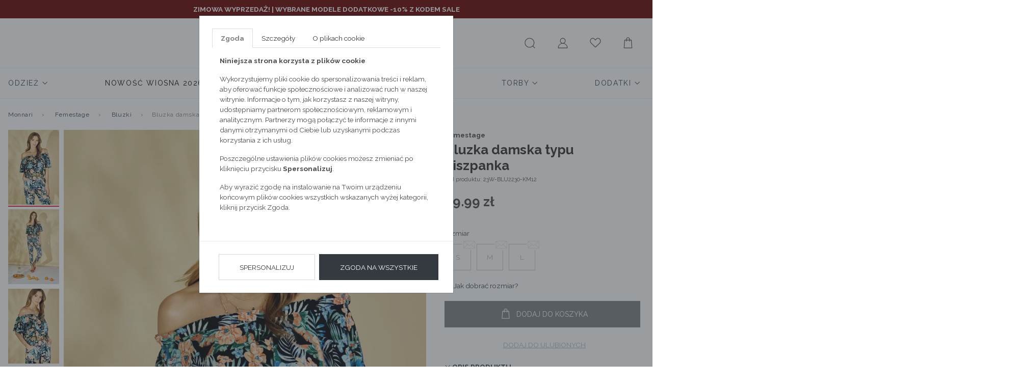

--- FILE ---
content_type: text/html; charset=UTF-8
request_url: https://emonnari.pl/femestage/bluzki/bluzka-damska-typu-hiszpanka,p-86659
body_size: 16622
content:
<!DOCTYPE html>
<html lang="pl">

<head>
	<meta http-equiv="X-UA-Compatible" content="IE=edge" />
<meta charset="utf-8" />
<meta name="viewport" content="width=device-width, initial-scale=1.0, maximum-scale=1.0, user-scalable=no" />
<meta name="description" content="Bluzka damska typu hiszpanka ">
<meta name="keywords" content="Bluzka damska typu hiszpanka">
<meta name="format-detection" content="telephone=no" />
<meta name="facebook-domain-verification" content="wmt2asfooe1p3pvhxztnmbjv4x3zw7" />

<link rel="apple-touch-icon" sizes="180x180" href="https://emonnari.pl/static/fav/apple-touch-icon.png">
<link rel="icon" type="image/png" sizes="32x32" href="https://emonnari.pl/static/fav/favicon-32x32.png">
<link rel="icon" type="image/png" sizes="16x16" href="https://emonnari.pl/static/fav/favicon-16x16.png">
<link rel="manifest" href="https://emonnari.pl/static/fav/site.webmanifest">
<link rel="mask-icon" href="https://emonnari.pl/static/fav/safari-pinned-tab.svg" color="#e41f26">
<meta name="msapplication-TileColor" content="#000000">
<meta name="theme-color" content="#ffffff">
<link rel="preconnect" href="https://fonts.googleapis.com">
<link rel="preconnect" href="https://fonts.gstatic.com" crossorigin>
<link href="https://fonts.googleapis.com/css2?family=Raleway:ital,wght@0,100;0,200;0,300;0,400;0,500;0,600;0,700;0,800;0,900;1,100;1,200;1,300;1,400;1,500;1,600;1,700;1,800;1,900&display=swap" rel="stylesheet">
<link rel="shortcut icon" href="https://emonnari.pl/favicon.ico" type="image/x-icon" />

<link rel="canonical" href="https://emonnari.pl/femestage/bluzki/bluzka-damska-typu-hiszpanka,p-86659" /><meta property="og:description" content="Bluzka damska typu hiszpanka " />
<meta property="og:title" content="Bluzka damska typu hiszpanka " />
<meta property="og:url" content="https://emonnari.pl/femestage/bluzki/bluzka-damska-typu-hiszpanka,p-86659" />
<meta property="og:image" content="https://gfx2.emonnari.pl/pub/products/659/86659/75x78/FEM-WL23-R-BLU2230-M12-1-05.jpg" />

<link href="https://emonnari.pl/static/1768480542/main.css" rel="stylesheet" />

<!-- HTML5 Shim and Respond.js IE8 support of HTML5 elements and media queries -->
<!-- WARNING: Respond.js doesn't work if you view the page via file:// -->
<!--[if lt IE 9]>
  <script src="https://oss.maxcdn.com/libs/html5shiv/3.7.0/html5shiv.js"></script>
  <script src="https://oss.maxcdn.com/libs/respond.js/1.4.2/respond.min.js"></script>
<![endif]-->
<meta name="google-signin-scope" content="profile email">
<meta name="google-signin-client_id" content="adfasfdsafasdfdsf.apps.googleusercontent.com">

<meta http-equiv="Content-Security-Policy" content="
		default-src 'self' https://dev-emonnari.e24files.com *.emonnari.pl ;
		media-src 'self' https://dev-emonnari.e24files.com *.emonnari.pl ;
		script-src 'self' 'unsafe-inline' 'unsafe-eval' https://analytics.webgains.io *.hotjar.com https://cdngazeta.pl/pixel/ID-625331 *.googleadservices.com *.tradetracker.net *.clarity.ms *.salesmanago.pl https://apis.google.com https://asset.fwcdn3.com https://geowidget.easypack24.net https://ec.monplat-cdn.com https://www.googletagmanager.com https://tags.creativecdn.com https://config1.veinteractive.com https://cdnjs.cloudflare.com https://developers.google.com https://track.adform.net https://px.leadexpert.pl https://connect.facebook.net https://static.lamoda.pl https://wrap.tradedoubler.com https://svht.tradedoubler.com https://pixel.wp.pl https://s2.adform.net https://maps.googleapis.com https://ocdn.eu https://www.google-analytics.com https://delivery.clickonometrics.pl https://s.go-mpulse.net https://static.criteo.net https://googleads.g.doubleclick.net https://sslwidget.criteo.com/;
		style-src 'self' 'unsafe-inline' *.googletagmanager.com *.googleapis.com https://geowidget.easypack24.net; 
		img-src 'self' * data: https://pixel.wp.pl https://www.facebook.com https://rt.inistrack.net https://www.google-analytics.com https://www.google.com https://gum.criteo.com https://ups.analytics.yahoo.com https://ib.adnxs.com https://e1.emxdgt.com https://s.thebrighttag.com;
		font-src 'self' https://fonts.gstatic.com https://geowidget.easypack24.net;
		connect-src 'self' https://api.webgains.io wss://ws.hotjar.com *.hotjar.com *.hotjar.io *.clarity.ms *.inpost.pl *.leadexpert.pl *.salesmanago.pl *.saleago.com https://measurement-api.criteo.com https://pagead2.googlesyndication.com https://ams.creativecdn.com https://p2.fwpixel.com https://pixel.wp.pl https://maps.googleapis.com https://www.google-analytics.com https://csr.onet.pl https://stats.g.doubleclick.net https://region1.google-analytics.com *.easypack24.net *.doubleclick.net *.google.com *.facebook.com;
		frame-src 'self' https://www.googletagmanager.com https://www.tideplatform.com *.google.com *.onet.pl *.salesmanago.pl https://td.doubleclick.net https://fledge.eu.criteo.com https://gum.criteo.com https://www.facebook.com https://pudofinder.dpd.com.pl https://parcelshop.dhl.pl *.tradedoubler.com *.creativecdn.com;
	">

<script src="https://apis.google.com/js/platform.js" async defer></script>
<script>
	var isLogged = 0</script>
<!--[if gte IE 9]>
  <style type="text/css">
    .gradient {
       filter: none;
    }
  </style>
<![endif]-->
<script async type="text/javascript" src="//asset.fwcdn3.com/js/embed-feed.js"></script>
<script async src='//asset.fwcdn3.com/js/storyblock.js'></script>

<script>
	window.dataLayer = window.dataLayer || [];
	dataLayer.push({
		'userId': undefined,
		'userLoggedIn': 'nie'
	})
</script>

<!-- Google Tag Manager -->
<script>
	(function(w, d, s, l, i) {
		w[l] = w[l] || [];
		w[l].push({
			'gtm.start': new Date().getTime(),
			event: 'gtm.js'
		});
		var f = d.getElementsByTagName(s)[0],
			j = d.createElement(s),
			dl = l != 'dataLayer' ? '&l=' + l : '';
		j.async = true;
		j.src =
			'https://www.googletagmanager.com/gtm.js?id=' + i + dl;
		f.parentNode.insertBefore(j, f);
	})(window, document, 'script', 'dataLayer', 'GTM-MD694RW');
</script>
<!-- End Google Tag Manager -->

<script type="text/javascript">
	! function() {
		var a = document.createElement("script");
		a.type = "text/javascript", a.async = !0, a.src = "//config1.veinteractive.com/tags/B9C2CFED/4106/4918/9332/DA56DE25EC78/tag.js";
		var b = document.getElementsByTagName("head")[0];
		if (b) b.appendChild(a, b);
		else {
			var b = document.getElementsByTagName("script")[0];
			b.parentNode.insertBefore(a, b)
		}
	}();
</script>



	<meta name="referrer" content="no-referrer-when-downgrade">
	<title>Bluzka damska typu hiszpanka </title>
	<script async src="https://geowidget.easypack24.net/js/sdk-for-javascript.js"></script>
	<script src="//ec.monplat-cdn.com/boot.js" async></script>
	<link rel="stylesheet" href="https://geowidget.easypack24.net/css/easypack.css" />
    <link rel="manifest" href="manifest.json">
</head>

<body>
	<!-- Google Tag Manager (noscript) -->
	<noscript><iframe src="https://www.googletagmanager.com/ns.html?id=GTM-MD694RW" height="0" width="0" style="display:none;visibility:hidden"></iframe></noscript>
	<!-- End Google Tag Manager (noscript) -->
			<script>
			window.dataLayer = window.dataLayer || [];
			dataLayer.push({
																																																												 'productID': 86659,
																													},

			);
		</script>
		<script>
		window.dataLayer = window.dataLayer || [];
		dataLayer.push({
                'email': '',
			},

		);
	</script>
					<div class="banderole" style="  background-color: #660000;" data-id="banderole30">
			<div class="container">
				<div class="row">
					<div class="col-12 py-2">
						<p style="text-align:center;"><span style="color:#ffffff;"><strong>ZIMOWA WYPRZEDAŻ! | <a style="color:#ffffff;" href="https://emonnari.pl/odziez?flashcard=sale">WYBRANE MODELE DODATKOWE -10% Z KODEM SALE</a></strong></span></p>					</div>
				</div>
			</div>
		</div>

			
	<input id="mobileMenuCategory" type="checkbox" hidden>
	<input id="mobileMenuControl" type="checkbox" hidden>

	<div class="wrapper">
					<script type="text/javascript">
																	var product = {
						identifier: 'FEM-BLUIMP0-23W-BLU2230-KM12',
					};
											</script>
		


		<header >
			       <div class="container" style="max-width: 1760px">
         <nav class="navbar navbar-light d-flex justify-content-center">
           <a class="navbar-brand" href="https://emonnari.pl/">
             <img src="/static/images/monnari-logo_old.jpg" alt="Bluzka damska typu hiszpanka ">
           </a>

           <div class="nav nav-user-actions">
             <label class="nav-link hamburger" for="mobileMenuControl">
               <svg enable-background="new 0 0 22 22" version="1.1" viewbox="0 0 22 22" xml:space="preserve" xmlns="http://www.w3.org/2000/svg" width="26" height="26">
                 <path fill="#4D4D4D" d="M18.5 6h-15c-0.3 0-0.5-0.2-0.5-0.5s0.2-0.5 0.5-0.5h15c0.3 0 0.5 0.2 0.5 0.5s-0.2 0.5-0.5 0.5z"></path>
                 <path fill="#4D4D4D" d="M18.5 12h-15c-0.3 0-0.5-0.2-0.5-0.5s0.2-0.5 0.5-0.5h15c0.3 0 0.5 0.2 0.5 0.5s-0.2 0.5-0.5 0.5z"></path>
                 <path fill="#4D4D4D" d="M18.5 18h-15c-0.3 0-0.5-0.2-0.5-0.5s0.2-0.5 0.5-0.5h15c0.3 0 0.5 0.2 0.5 0.5s-0.2 0.5-0.5 0.5z"></path>
               </svg>
             </label>

             <label class="nav-link lupe " for="searchLayerControl">
               <svg enable-background="new 0 0 22 22" version="1.1" viewbox="0 0 22 22" xml:space="preserve" xmlns="http://www.w3.org/2000/svg" width="26" height="26">
                 <path fill="#4D4D4D" d="M18.9 19.1l-2.9-2.8c1.2-1.4 2-3.3 2-5.3 0-4.4-3.6-8-8-8s-8 3.6-8 8c0 4.4 3.6 8 8 8 2 0 3.9-0.8 5.3-2l2.9 2.9c0.1 0.1 0.2 0.1 0.4 0.1s0.3 0 0.4-0.1c0-0.2 0-0.6-0.1-0.8zM10 18c-3.9 0-7-3.1-7-7s3.1-7 7-7 7 3.1 7 7-3.1 7-7 7z"></path>
               </svg>
             </label>

             <form action="https://emonnari.pl/szukaj.html" method="post" accept-charset="utf-8" class="d-none desktop-search">               <input class="form-control" name="search_phrase" data-json="/searchHints" data-autocomplite='true' aria-describedby="helpS" itemprop="query-input" autocomplete="off">
               <button class="btn" type="submit">
                 <svg enable-background="new 0 0 22 22" version="1.1" viewbox="0 0 22 22" xml:space="preserve" xmlns="http://www.w3.org/2000/svg" width="26" height="26">
                   <path fill="#4D4D4D" d="M18.9 19.1l-2.9-2.8c1.2-1.4 2-3.3 2-5.3 0-4.4-3.6-8-8-8s-8 3.6-8 8c0 4.4 3.6 8 8 8 2 0 3.9-0.8 5.3-2l2.9 2.9c0.1 0.1 0.2 0.1 0.4 0.1s0.3 0 0.4-0.1c0-0.2 0-0.6-0.1-0.8zM10 18c-3.9 0-7-3.1-7-7s3.1-7 7-7 7 3.1 7 7-3.1 7-7 7z"></path>
                 </svg>
               </button>
             </form>

             <a class="nav-link " href="https://emonnari.pl/login.html">
               <svg enable-background="new 0 0 22 22" version="1.1" viewbox="0 0 22 22" xml:space="preserve" xmlns="http://www.w3.org/2000/svg" width="26" height="26">
                 <path d="M13.2 11.8c1.4-0.8 2.4-2.3 2.4-4.1 0-2.6-2-4.7-4.6-4.7s-4.6 2.1-4.6 4.7c0 1.8 1 3.3 2.4 4.1-3.3 1-5.8 4.1-5.8 7.8 0 0.2 0.2 0.4 0.5 0.4h15.1c0.3 0 0.5-0.2 0.5-0.5-0.1-3.6-2.5-6.7-5.9-7.7zM11 11.4c-2 0-3.7-1.7-3.7-3.7s1.7-3.7 3.7-3.7c2 0 3.7 1.7 3.7 3.7s-1.7 3.7-3.7 3.7zM18 19h-14c0.2-3.8 3.2-6.6 7-6.6s6.8 2.8 7 6.6z"></path>
               </svg>
             </a>

             <a class="nav-link " href="https://emonnari.pl/schowek.html">
               <svg enable-background="new 0 0 22 22" version="1.1" viewbox="0 0 22 22" xml:space="preserve" xmlns="http://www.w3.org/2000/svg" width="26" height="26">
                 <path d="M15.2 4c1.5 0 2.8 0.9 3.4 2.5 0.6 1.4 0.5 3.5-1.4 5.3l-6.2 5.8-6.2-5.9c0 0 0 0 0 0-1.9-1.7-2.1-3.8-1.5-5.3 0.4-1.1 1.5-2.4 3.3-2.4 1.2 0 2.8 1.1 3.5 2.4 0.2 0.3 0.5 0.5 0.9 0.5 0 0 0 0 0 0 0.4 0 0.7-0.2 0.9-0.5 0.6-1.2 2.1-2.4 3.3-2.4zM15.2 3c-1.6 0-3.5 1.4-4.2 2.9-0.8-1.5-2.7-2.9-4.4-2.9-4.3 0-6.5 6-2.4 9.5l6.8 6.5 7-6.5c3.9-3.7 1.6-9.5-2.8-9.5v0z"></path>
               </svg>
                            </a>
             <a class="nav-link " href="https://emonnari.pl/koszyk.html">
               <svg enable-background="new 0 0 22 22" version="1.1" viewbox="0 0 22 22" xml:space="preserve" xmlns="http://www.w3.org/2000/svg" width="26" height="26">
                 <path d="M17 6.5c0-0.3-0.2-0.5-0.5-0.5h-2.5v-1c0-1.7-1.3-3-3-3s-3 1.3-3 3v1h-2.5c-0.3 0-0.5 0.2-0.5 0.5l-1 13c0 0.1 0 0.2 0.1 0.3s0.3 0.2 0.4 0.2h13c0.1 0 0.3 0 0.4-0.1s0.1-0.3 0.1-0.4l-1-13zM9 5c0-1.1 0.9-2 2-2s2 0.9 2 2v1h-4v-1zM5 19l1-12h2v1.5c0 0.3 0.2 0.5 0.5 0.5s0.5-0.2 0.5-0.5v-1.5h4v1.5c0 0.3 0.2 0.5 0.5 0.5s0.5-0.2 0.5-0.5v-1.5h2l1 12h-12z"></path>
               </svg>
                            </a>
           </div>
         </nav>
         <nav class="nav nav-main">
	<div class="nav-mobile-header"><span>menu</span>
		<label for="mobileMenuControl">
			<svg enable-background="new 0 0 22 22" version="1.1" viewbox="0 0 22 22" xml:space="preserve" xmlns="http://www.w3.org/2000/svg" width="24" height="24">
				<line x1="4.04" x2="19.96" y1="3.159" y2="19.079" fill="none" stroke="#4D4D4D" stroke-miterlimit="10"></line>
				<line x1="19.96" x2="4.04" y1="3.159" y2="19.079" fill="none" stroke="#4D4D4D" stroke-miterlimit="10"></line>
			</svg>
		</label>
	</div>
	
		<div class="nav-item  has-submenu">
			<a class="nav-link"  href="https://emonnari.pl/odziez" >
				<span >
					Odzież				</span>
									<svg enable-background="new 0 0 11.34 11.34" version="1.1" viewbox="0 0 11.34 11.34" xml:space="preserve" xmlns="http://www.w3.org/2000/svg" width="12" height="12">
						<polyline points="9.781 3.781 5.781 7.781 1.781 3.781" fill="none" stroke="#4D4D4D" stroke-linecap="round" stroke-miterlimit="22.926"></polyline>
					</svg>
							</a>
							<input id="#submenu1Controle" type="checkbox" hidden="hidden" />
				<label for="#submenu1Controle"></label>
				<div class="submenu">
					<div class="nav-mobile-header">
						<label for="#submenu1Controle">
							<svg enable-background="new 0 0 11.34 11.34" version="1.1" viewbox="0 0 11.34 11.34" xml:space="preserve" xmlns="http://www.w3.org/2000/svg" width="12" height="12">
								<polyline points="7.781 9.78 3.781 5.781 7.781 1.781" fill="none" stroke="#4D4D4D" stroke-linecap="round" stroke-miterlimit="22.926"></polyline>
							</svg>
							<span class="ml-2">Odzież</span>
						</label>
						<label for="mobileMenuControl">
							<svg enable-background="new 0 0 22 22" version="1.1" viewbox="0 0 22 22" xml:space="preserve" xmlns="http://www.w3.org/2000/svg" width="24" height="24">
								<line x1="4.04" x2="19.96" y1="3.159" y2="19.079" fill="none" stroke="#4D4D4D" stroke-miterlimit="10"></line>
								<line x1="19.96" x2="4.04" y1="3.159" y2="19.079" fill="none" stroke="#4D4D4D" stroke-miterlimit="10"></line>
							</svg>
						</label>
					</div>

											<ul class="nav nav-dots flex-column submenu-all-item"><a class="nav-link mb-2" href="https://emonnari.pl/odziez"><span>Pokaż wszystkie</span></a></ul>
					
					
					<ul class="nav nav-dots col-fix"><ul class="nav nav-dots col-fix--inner"><a class="nav-link" href="https://emonnari.pl/odziez/nowosc"><span>Nowość</span></a><a class="nav-link" href="https://emonnari.pl/odziez/cala-kolekcja"><span>Cała kolekcja</span></a><div class="groupMenu"><a class="nav-link" href="https://emonnari.pl/odziez/kolekcja-sportowa"><span>Kolekcja sportowa</span></a><div class="submenu-3"><a class="nav-link " href="https://emonnari.pl/odziez/kolekcja-sportowa/t-shirty-sportowe"><span>T-shirty sportowe</span></a><a class="nav-link " href="https://emonnari.pl/odziez/kolekcja-sportowa/staniki-sportowe"><span>Staniki sportowe</span></a><a class="nav-link " href="https://emonnari.pl/odziez/kolekcja-sportowa/bluzy-sportowe"><span>Bluzy sportowe</span></a><a class="nav-link " href="https://emonnari.pl/odziez/kolekcja-sportowa/spodnie-sportowe"><span>Spodnie sportowe</span></a><a class="nav-link " href="https://emonnari.pl/odziez/kolekcja-sportowa/kurtki-sportowe"><span>Kurtki sportowe</span></a><a class="nav-link " href="https://emonnari.pl/odziez/kolekcja-sportowa/kamizelki-sportowe"><span>Kamizelki sportowe</span></a><a class="nav-link " href="https://emonnari.pl/odziez/kolekcja-sportowa/torby-sportowe"><span>Torby sportowe</span></a></div></div><div class="groupMenu"><a class="nav-link" href="https://emonnari.pl/odziez/kurtki"><span>Kurtki</span></a><div class="submenu-3"><a class="nav-link " href="https://emonnari.pl/odziez/kurtki/zimowe"><span>Zimowe</span></a><a class="nav-link " href="https://emonnari.pl/odziez/kurtki/puchowe"><span>Puchowe</span></a><a class="nav-link " href="https://emonnari.pl/odziez/kurtki/sportowe"><span>Sportowe</span></a><a class="nav-link " href="https://emonnari.pl/odziez/kurtki/przejsciowe"><span>Przejściowe</span></a><a class="nav-link " href="https://emonnari.pl/odziez/kurtki/ramoneski"><span>Ramoneski</span></a><a class="nav-link " href="https://emonnari.pl/odziez/kurtki/bezrekawniki"><span>Bezrękawniki</span></a><a class="nav-link " href="https://emonnari.pl/odziez/kurtki/jeansowe"><span>Jeansowe</span></a><a class="nav-link " href="https://emonnari.pl/odziez/kurtki/parki"><span>Parki</span></a></div></div><div class="groupMenu"><a class="nav-link" href="https://emonnari.pl/odziez/plaszcze"><span>Płaszcze</span></a><div class="submenu-3"><a class="nav-link " href="https://emonnari.pl/odziez/plaszcze/klasyczne"><span>Klasyczne</span></a><a class="nav-link " href="https://emonnari.pl/odziez/plaszcze/pikowane"><span>Pikowane</span></a><a class="nav-link " href="https://emonnari.pl/odziez/plaszcze/puchowe"><span>Puchowe</span></a><a class="nav-link " href="https://emonnari.pl/odziez/plaszcze/welniane"><span>Wełniane</span></a><a class="nav-link " href="https://emonnari.pl/odziez/plaszcze/trencze"><span>Trencze</span></a><a class="nav-link " href="https://emonnari.pl/odziez/plaszcze/parki"><span>Parki</span></a></div></div><div class="groupMenu"><a class="nav-link" href="https://emonnari.pl/odziez/swetry"><span>Swetry</span></a><div class="submenu-3"><a class="nav-link " href="https://emonnari.pl/odziez/swetry/golfy"><span>Golfy</span></a><a class="nav-link " href="https://emonnari.pl/odziez/swetry/kardigany"><span>Kardigany</span></a><a class="nav-link " href="https://emonnari.pl/odziez/swetry/oversize"><span>Oversize</span></a><a class="nav-link " href="https://emonnari.pl/odziez/swetry/dlugi-rekaw"><span>długi rękaw</span></a><a class="nav-link " href="https://emonnari.pl/odziez/swetry/azurowy"><span>Ażurowy</span></a><a class="nav-link " href="https://emonnari.pl/odziez/swetry/z-krotkim-rekawem"><span>Z krótkim rękawem</span></a><a class="nav-link " href="https://emonnari.pl/odziez/swetry/bolerko"><span>Bolerko</span></a></div></div><a class="nav-link" href="https://emonnari.pl/odziez/jeansy"><span>Jeansy</span></a><a class="nav-link" href="https://emonnari.pl/odziez/dresy"><span>Dresy</span></a><div class="groupMenu"><a class="nav-link" href="https://emonnari.pl/odziez/spodnie"><span>Spodnie</span></a><div class="submenu-3"><a class="nav-link " href="https://emonnari.pl/odziez/spodnie/na-co-dzien"><span>Na co dzień</span></a><a class="nav-link " href="https://emonnari.pl/odziez/spodnie/klasyczne"><span>Klasyczne</span></a><a class="nav-link " href="https://emonnari.pl/odziez/spodnie/legginsy"><span>Legginsy</span></a><a class="nav-link " href="https://emonnari.pl/odziez/spodnie/szorty"><span>Szorty</span></a></div></div><div class="groupMenu"><a class="nav-link" href="https://emonnari.pl/odziez/bluzy"><span>Bluzy</span></a><div class="submenu-3"><a class="nav-link " href="https://emonnari.pl/odziez/bluzy/rozpinane"><span>Rozpinane</span></a><a class="nav-link " href="https://emonnari.pl/odziez/bluzy/przez-glowe"><span>Przez głowe</span></a></div></div><a class="nav-link" href="https://emonnari.pl/odziez/zakiety"><span>Żakiety</span></a><div class="groupMenu"><a class="nav-link" href="https://emonnari.pl/odziez/sukienki-i-kombinezony"><span>Sukienki i kombinezony</span></a><div class="submenu-3"><a class="nav-link " href="https://emonnari.pl/odziez/sukienki-i-kombinezony/na-co-dzien"><span>Na co dzień</span></a><a class="nav-link " href="https://emonnari.pl/odziez/sukienki-i-kombinezony/wizytowe"><span>Wizytowe</span></a><a class="nav-link " href="https://emonnari.pl/odziez/sukienki-i-kombinezony/wieczorowe"><span>Wieczorowe</span></a><a class="nav-link " href="https://emonnari.pl/odziez/sukienki-i-kombinezony/koktajlowe"><span>Koktajlowe</span></a><a class="nav-link " href="https://emonnari.pl/odziez/sukienki-i-kombinezony/koronkowe"><span>Koronkowe</span></a><a class="nav-link " href="https://emonnari.pl/odziez/sukienki-i-kombinezony/rozkloszowane"><span>Rozkloszowane</span></a><a class="nav-link " href="https://emonnari.pl/odziez/sukienki-i-kombinezony/dzianinowe"><span>Dzianinowe</span></a><a class="nav-link " href="https://emonnari.pl/odziez/sukienki-i-kombinezony/mini"><span>Mini</span></a><a class="nav-link " href="https://emonnari.pl/odziez/sukienki-i-kombinezony/midi"><span>Midi</span></a><a class="nav-link " href="https://emonnari.pl/odziez/sukienki-i-kombinezony/maxi"><span>Maxi</span></a><a class="nav-link " href="https://emonnari.pl/odziez/sukienki-i-kombinezony/kombinezony"><span>Kombinezony</span></a></div></div><div class="groupMenu"><a class="nav-link" href="https://emonnari.pl/odziez/spodnice"><span>Spódnice</span></a><div class="submenu-3"><a class="nav-link " href="https://emonnari.pl/odziez/spodnice/olowkowa"><span>Ołówkowa</span></a><a class="nav-link " href="https://emonnari.pl/odziez/spodnice/plisowana"><span>Plisowana</span></a><a class="nav-link " href="https://emonnari.pl/odziez/spodnice/rozkloszowana"><span>Rozkloszowana</span></a><a class="nav-link " href="https://emonnari.pl/odziez/spodnice/mini"><span>Mini</span></a><a class="nav-link " href="https://emonnari.pl/odziez/spodnice/midi"><span>Midi</span></a><a class="nav-link " href="https://emonnari.pl/odziez/spodnice/maxi"><span>Maxi</span></a></div></div><div class="groupMenu"><a class="nav-link" href="https://emonnari.pl/odziez/bluzki-i-t-shirty"><span>Bluzki i t-shirty</span></a><div class="submenu-3"><a class="nav-link " href="https://emonnari.pl/odziez/bluzki-i-t-shirty/na-co-dzien"><span>Na co dzień</span></a><a class="nav-link " href="https://emonnari.pl/odziez/bluzki-i-t-shirty/wizytowe"><span>Wizytowe</span></a><a class="nav-link " href="https://emonnari.pl/odziez/bluzki-i-t-shirty/wieczorowe"><span>Wieczorowe</span></a><a class="nav-link " href="https://emonnari.pl/odziez/bluzki-i-t-shirty/koszule"><span>Koszule</span></a><a class="nav-link " href="https://emonnari.pl/odziez/bluzki-i-t-shirty/t-shirty"><span>T-shirty</span></a><a class="nav-link " href="https://emonnari.pl/odziez/bluzki-i-t-shirty/topy"><span>Topy</span></a></div></div><div class="groupMenu"><a class="nav-link" href="https://emonnari.pl/odziez/pizamy-i-szlafroki"><span>Piżamy i szlafroki</span></a><div class="submenu-3"><a class="nav-link " href="https://emonnari.pl/odziez/pizamy-i-szlafroki/gory-od-pizamy"><span>Góry od piżamy</span></a><a class="nav-link " href="https://emonnari.pl/odziez/pizamy-i-szlafroki/doly-od-pizamy"><span>Doły od piżamy</span></a><a class="nav-link " href="https://emonnari.pl/odziez/pizamy-i-szlafroki/koszule-nocne"><span>Koszule nocne</span></a></div></div><a class="nav-link" href="https://emonnari.pl/odziez/lniane-modele"><span>Lniane modele</span></a><div class="groupMenu"><a class="nav-link" href="https://emonnari.pl/odziez/kostiumy-kapielowe"><span>Kostiumy kąpielowe</span></a><div class="submenu-3"><a class="nav-link " href="https://emonnari.pl/odziez/kostiumy-kapielowe/jednoczesciowe"><span>Jednoczęściowe</span></a><a class="nav-link " href="https://emonnari.pl/odziez/kostiumy-kapielowe/dwuczesciowe"><span>Dwuczęściowe</span></a><a class="nav-link " href="https://emonnari.pl/odziez/kostiumy-kapielowe/narzutki"><span>Narzutki</span></a></div></div><a class="nav-link" href="https://emonnari.pl/odziez/plus-size"><span>Plus Size</span></a><div class="groupMenu"><a class="nav-link" href="https://emonnari.pl/odziez/stylizacje-karnawalowe"><span>Stylizacje karnawałowe</span></a><div class="submenu-3"><a class="nav-link " href="https://emonnari.pl/odziez/stylizacje-karnawalowe/torby"><span>Torby</span></a></div></div><a class="nav-link" href="https://emonnari.pl/odziez/styl-mediolanu"><span>Styl Mediolanu</span></a></ul></ul>
									</div>
					</div>

	
		<div class="nav-item  has-submenu">
			<a class="nav-link"  href="https://emonnari.pl/nowosc-wiosna-2026" >
				<span style="color: #000000;">
					Nowość Wiosna 2026				</span>
									<svg enable-background="new 0 0 11.34 11.34" version="1.1" viewbox="0 0 11.34 11.34" xml:space="preserve" xmlns="http://www.w3.org/2000/svg" width="12" height="12">
						<polyline points="9.781 3.781 5.781 7.781 1.781 3.781" fill="none" stroke="#4D4D4D" stroke-linecap="round" stroke-miterlimit="22.926"></polyline>
					</svg>
							</a>
							<input id="#submenu2Controle" type="checkbox" hidden="hidden" />
				<label for="#submenu2Controle"></label>
				<div class="submenu">
					<div class="nav-mobile-header">
						<label for="#submenu2Controle">
							<svg enable-background="new 0 0 11.34 11.34" version="1.1" viewbox="0 0 11.34 11.34" xml:space="preserve" xmlns="http://www.w3.org/2000/svg" width="12" height="12">
								<polyline points="7.781 9.78 3.781 5.781 7.781 1.781" fill="none" stroke="#4D4D4D" stroke-linecap="round" stroke-miterlimit="22.926"></polyline>
							</svg>
							<span class="ml-2">Nowość Wiosna 2026</span>
						</label>
						<label for="mobileMenuControl">
							<svg enable-background="new 0 0 22 22" version="1.1" viewbox="0 0 22 22" xml:space="preserve" xmlns="http://www.w3.org/2000/svg" width="24" height="24">
								<line x1="4.04" x2="19.96" y1="3.159" y2="19.079" fill="none" stroke="#4D4D4D" stroke-miterlimit="10"></line>
								<line x1="19.96" x2="4.04" y1="3.159" y2="19.079" fill="none" stroke="#4D4D4D" stroke-miterlimit="10"></line>
							</svg>
						</label>
					</div>

											<ul class="nav nav-dots flex-column submenu-all-item"><a class="nav-link mb-2" href="https://emonnari.pl/nowosc-wiosna-2026"><span>Pokaż wszystkie</span></a></ul>
					
					
					<ul class="nav nav-dots flex-column"><a class="nav-link" href="https://emonnari.pl/nowosc-wiosna-2026/ostatnio-dodane"><span>Ostatnio dodane</span></a><a class="nav-link" href="https://emonnari.pl/nowosc-wiosna-2026/komplety"><span>Komplety</span></a><a class="nav-link" href="https://emonnari.pl/nowosc-wiosna-2026/kurtki"><span>Kurtki</span></a><a class="nav-link" href="https://emonnari.pl/nowosc-wiosna-2026/plaszcze"><span>Płaszcze</span></a><a class="nav-link" href="https://emonnari.pl/nowosc-wiosna-2026/swetry"><span>Swetry</span></a></ul><ul class="nav nav-dots flex-column"><a class="nav-link" href="https://emonnari.pl/nowosc-wiosna-2026/sukienki"><span>Sukienki</span></a><a class="nav-link" href="https://emonnari.pl/nowosc-wiosna-2026/spodnice"><span>Spódnice</span></a><a class="nav-link" href="https://emonnari.pl/nowosc-wiosna-2026/zakiety"><span>Żakiety</span></a><a class="nav-link" href="https://emonnari.pl/nowosc-wiosna-2026/spodnie"><span>Spodnie</span></a><a class="nav-link" href="https://emonnari.pl/nowosc-wiosna-2026/bluzki-i-t-shirty"><span>Bluzki i t-shirty</span></a></ul><ul class="nav nav-dots flex-column"><a class="nav-link" href="https://emonnari.pl/nowosc-wiosna-2026/bluzy"><span>Bluzy</span></a><a class="nav-link" href="https://emonnari.pl/nowosc-wiosna-2026/kamizelki"><span>Kamizelki</span></a><a class="nav-link" href="https://emonnari.pl/nowosc-wiosna-2026/pizamy"><span>Piżamy</span></a><a class="nav-link" href="https://emonnari.pl/nowosc-wiosna-2026/szale"><span>Szale</span></a><a class="nav-link" href="https://emonnari.pl/nowosc-wiosna-2026/torby"><span>Torby</span></a></ul>
									</div>
					</div>

	
		<div class="nav-item  has-submenu">
			<a class="nav-link"  href="https://emonnari.pl/wyprzedaz" >
				<span style="color: #ff000d;">
					WYPRZEDAŻ				</span>
									<svg enable-background="new 0 0 11.34 11.34" version="1.1" viewbox="0 0 11.34 11.34" xml:space="preserve" xmlns="http://www.w3.org/2000/svg" width="12" height="12">
						<polyline points="9.781 3.781 5.781 7.781 1.781 3.781" fill="none" stroke="#4D4D4D" stroke-linecap="round" stroke-miterlimit="22.926"></polyline>
					</svg>
							</a>
							<input id="#submenu3Controle" type="checkbox" hidden="hidden" />
				<label for="#submenu3Controle"></label>
				<div class="submenu">
					<div class="nav-mobile-header">
						<label for="#submenu3Controle">
							<svg enable-background="new 0 0 11.34 11.34" version="1.1" viewbox="0 0 11.34 11.34" xml:space="preserve" xmlns="http://www.w3.org/2000/svg" width="12" height="12">
								<polyline points="7.781 9.78 3.781 5.781 7.781 1.781" fill="none" stroke="#4D4D4D" stroke-linecap="round" stroke-miterlimit="22.926"></polyline>
							</svg>
							<span class="ml-2">WYPRZEDAŻ</span>
						</label>
						<label for="mobileMenuControl">
							<svg enable-background="new 0 0 22 22" version="1.1" viewbox="0 0 22 22" xml:space="preserve" xmlns="http://www.w3.org/2000/svg" width="24" height="24">
								<line x1="4.04" x2="19.96" y1="3.159" y2="19.079" fill="none" stroke="#4D4D4D" stroke-miterlimit="10"></line>
								<line x1="19.96" x2="4.04" y1="3.159" y2="19.079" fill="none" stroke="#4D4D4D" stroke-miterlimit="10"></line>
							</svg>
						</label>
					</div>

											<ul class="nav nav-dots flex-column submenu-all-item"><a class="nav-link mb-2" href="https://emonnari.pl/wyprzedaz"><span>Pokaż wszystkie</span></a></ul>
					
					
					<ul class="nav nav-dots flex-column"><a class="nav-link" href="https://emonnari.pl/wyprzedaz/plaszcze-i-kurtki"><span>Płaszcze i kurtki</span></a><a class="nav-link" href="https://emonnari.pl/wyprzedaz/kamizelki"><span>Kamizelki</span></a><a class="nav-link" href="https://emonnari.pl/wyprzedaz/swetry"><span>Swetry</span></a><a class="nav-link" href="https://emonnari.pl/wyprzedaz/bluzy"><span>Bluzy</span></a><a class="nav-link" href="https://emonnari.pl/wyprzedaz/bluzki-i-t-shirty"><span>Bluzki i T-shirty</span></a></ul><ul class="nav nav-dots flex-column"><a class="nav-link" href="https://emonnari.pl/wyprzedaz/spodnie"><span>Spodnie</span></a><a class="nav-link" href="https://emonnari.pl/wyprzedaz/sukienki-i-kombinezony"><span>Sukienki i kombinezony</span></a><a class="nav-link" href="https://emonnari.pl/wyprzedaz/spodnice"><span>Spódnice</span></a><a class="nav-link" href="https://emonnari.pl/wyprzedaz/marynarki"><span>Marynarki</span></a><a class="nav-link" href="https://emonnari.pl/wyprzedaz/pizamy-i-szlafroki"><span>Piżamy i szlafroki</span></a></ul><ul class="nav nav-dots flex-column"><a class="nav-link" href="https://emonnari.pl/wyprzedaz/torby"><span>Torby</span></a><a class="nav-link" href="https://emonnari.pl/wyprzedaz/portfele"><span>Portfele</span></a><a class="nav-link" href="https://emonnari.pl/wyprzedaz/kosmetyczki"><span>Kosmetyczki</span></a><div class="groupMenu"><a class="nav-link" href="https://emonnari.pl/wyprzedaz/akcesoria-zimowe"><span>Akcesoria zimowe</span></a><div class="submenu-3"><a class="nav-link " href="https://emonnari.pl/wyprzedaz/akcesoria-zimowe/rekawiczki"><span>Rękawiczki</span></a><a class="nav-link " href="https://emonnari.pl/wyprzedaz/akcesoria-zimowe/czapki"><span>Czapki</span></a><a class="nav-link " href="https://emonnari.pl/wyprzedaz/akcesoria-zimowe/szaliki"><span>Szaliki</span></a></div></div></ul>
									</div>
					</div>

	
		<div class="nav-item  has-submenu">
			<a class="nav-link"  href="https://emonnari.pl/femestage" >
				<span >
					Femestage				</span>
									<svg enable-background="new 0 0 11.34 11.34" version="1.1" viewbox="0 0 11.34 11.34" xml:space="preserve" xmlns="http://www.w3.org/2000/svg" width="12" height="12">
						<polyline points="9.781 3.781 5.781 7.781 1.781 3.781" fill="none" stroke="#4D4D4D" stroke-linecap="round" stroke-miterlimit="22.926"></polyline>
					</svg>
							</a>
							<input id="#submenu4Controle" type="checkbox" hidden="hidden" />
				<label for="#submenu4Controle"></label>
				<div class="submenu">
					<div class="nav-mobile-header">
						<label for="#submenu4Controle">
							<svg enable-background="new 0 0 11.34 11.34" version="1.1" viewbox="0 0 11.34 11.34" xml:space="preserve" xmlns="http://www.w3.org/2000/svg" width="12" height="12">
								<polyline points="7.781 9.78 3.781 5.781 7.781 1.781" fill="none" stroke="#4D4D4D" stroke-linecap="round" stroke-miterlimit="22.926"></polyline>
							</svg>
							<span class="ml-2">Femestage</span>
						</label>
						<label for="mobileMenuControl">
							<svg enable-background="new 0 0 22 22" version="1.1" viewbox="0 0 22 22" xml:space="preserve" xmlns="http://www.w3.org/2000/svg" width="24" height="24">
								<line x1="4.04" x2="19.96" y1="3.159" y2="19.079" fill="none" stroke="#4D4D4D" stroke-miterlimit="10"></line>
								<line x1="19.96" x2="4.04" y1="3.159" y2="19.079" fill="none" stroke="#4D4D4D" stroke-miterlimit="10"></line>
							</svg>
						</label>
					</div>

											<ul class="nav nav-dots flex-column submenu-all-item"><a class="nav-link mb-2" href="https://emonnari.pl/femestage"><span>Pokaż wszystkie</span></a></ul>
					
					
					<ul class="nav nav-dots flex-column"><a class="nav-link" href="https://emonnari.pl/femestage/nowosc-femestage"><span>Nowość Femestage
</span></a><a class="nav-link" href="https://emonnari.pl/femestage/femestage-wyprzedaz" style="color:#ff0000;"><span>FEMESTAGE WYPRZEDAŻ</span></a><a class="nav-link" href="https://emonnari.pl/femestage/comfy-edition"><span>COMFY EDITION</span></a><a class="nav-link" href="https://emonnari.pl/femestage/plaszcze"><span>Płaszcze</span></a><a class="nav-link" href="https://emonnari.pl/femestage/kurtki"><span>Kurtki</span></a><a class="nav-link" href="https://emonnari.pl/femestage/sukienki"><span>Sukienki</span></a></ul><ul class="nav nav-dots flex-column"><a class="nav-link" href="https://emonnari.pl/femestage/swetry"><span>Swetry</span></a><a class="nav-link" href="https://emonnari.pl/femestage/bluzy"><span>Bluzy</span></a><a class="nav-link" href="https://emonnari.pl/femestage/zakiety"><span>Żakiety</span></a><a class="nav-link" href="https://emonnari.pl/femestage/bluzki"><span>Bluzki</span></a><a class="nav-link" href="https://emonnari.pl/femestage/koszule"><span>Koszule</span></a><a class="nav-link" href="https://emonnari.pl/femestage/t-shirts"><span>T-shirts</span></a></ul><ul class="nav nav-dots flex-column"><a class="nav-link" href="https://emonnari.pl/femestage/spodnie"><span>Spodnie</span></a><a class="nav-link" href="https://emonnari.pl/femestage/jeans"><span>Jeans</span></a><a class="nav-link" href="https://emonnari.pl/femestage/spodnice"><span>Spódnice</span></a><a class="nav-link" href="https://emonnari.pl/femestage/torebki"><span>Torebki</span></a><a class="nav-link" href="https://emonnari.pl/femestage/akcesoria"><span>Akcesoria</span></a><a class="nav-link" href="https://emonnari.pl/femestage/szorty"><span>Szorty</span></a></ul>
					
						<div>
							<img class="img-fluid lLoad" alt="" data-original="https://gfx2.emonnari.pl/pub/bannery/10/2025/9/5/2920.png" />						</div>
									</div>
					</div>

	
		<div class="nav-item  has-submenu">
			<a class="nav-link"  href="https://emonnari.pl/torby" >
				<span >
					Torby				</span>
									<svg enable-background="new 0 0 11.34 11.34" version="1.1" viewbox="0 0 11.34 11.34" xml:space="preserve" xmlns="http://www.w3.org/2000/svg" width="12" height="12">
						<polyline points="9.781 3.781 5.781 7.781 1.781 3.781" fill="none" stroke="#4D4D4D" stroke-linecap="round" stroke-miterlimit="22.926"></polyline>
					</svg>
							</a>
							<input id="#submenu5Controle" type="checkbox" hidden="hidden" />
				<label for="#submenu5Controle"></label>
				<div class="submenu">
					<div class="nav-mobile-header">
						<label for="#submenu5Controle">
							<svg enable-background="new 0 0 11.34 11.34" version="1.1" viewbox="0 0 11.34 11.34" xml:space="preserve" xmlns="http://www.w3.org/2000/svg" width="12" height="12">
								<polyline points="7.781 9.78 3.781 5.781 7.781 1.781" fill="none" stroke="#4D4D4D" stroke-linecap="round" stroke-miterlimit="22.926"></polyline>
							</svg>
							<span class="ml-2">Torby</span>
						</label>
						<label for="mobileMenuControl">
							<svg enable-background="new 0 0 22 22" version="1.1" viewbox="0 0 22 22" xml:space="preserve" xmlns="http://www.w3.org/2000/svg" width="24" height="24">
								<line x1="4.04" x2="19.96" y1="3.159" y2="19.079" fill="none" stroke="#4D4D4D" stroke-miterlimit="10"></line>
								<line x1="19.96" x2="4.04" y1="3.159" y2="19.079" fill="none" stroke="#4D4D4D" stroke-miterlimit="10"></line>
							</svg>
						</label>
					</div>

											<ul class="nav nav-dots flex-column submenu-all-item"><a class="nav-link mb-2" href="https://emonnari.pl/torby"><span>Pokaż wszystkie</span></a></ul>
					
					
					<ul class="nav nav-dots flex-column"><a class="nav-link" href="https://emonnari.pl/torby/nowosc-torby"><span>Nowość torby</span></a><a class="nav-link" href="https://emonnari.pl/torby/torby-akardo"><span>TORBY AKARDO</span></a><a class="nav-link" href="https://emonnari.pl/torby/torby-nobo"><span>TORBY NOBO</span></a><a class="nav-link" href="https://emonnari.pl/torby/torby-top-secret"><span>Torby Top Secret</span></a><a class="nav-link" href="https://emonnari.pl/torby/kolekcja-premium"><span>KOLEKCJA PREMIUM</span></a><a class="nav-link" href="https://emonnari.pl/torby/waterproof"><span>WATERPROOF</span></a><a class="nav-link" href="https://emonnari.pl/torby/kolekcja-active"><span>KOLEKCJA ACTIVE</span></a><a class="nav-link" href="https://emonnari.pl/torby/na-co-dzien"><span>Na co dzień</span></a><a class="nav-link" href="https://emonnari.pl/torby/wizytowe"><span>Wizytowe</span></a></ul><ul class="nav nav-dots flex-column"><a class="nav-link" href="https://emonnari.pl/torby/shopperki-na-zakupy"><span>Shopperki na zakupy</span></a><a class="nav-link" href="https://emonnari.pl/torby/shopper"><span>Shopper</span></a><a class="nav-link" href="https://emonnari.pl/torby/worki"><span>Worki</span></a><a class="nav-link" href="https://emonnari.pl/torby/kopertowki"><span>Kopertówki</span></a><a class="nav-link" href="https://emonnari.pl/torby/kuferki"><span>Kuferki</span></a><a class="nav-link" href="https://emonnari.pl/torby/koszyki"><span>Koszyki</span></a><a class="nav-link" href="https://emonnari.pl/torby/plecaki"><span>Plecaki</span></a><a class="nav-link" href="https://emonnari.pl/torby/torby-na-laptopa"><span>Torby na laptopa</span></a><a class="nav-link" href="https://emonnari.pl/torby/crossbody"><span>Crossbody</span></a></ul><ul class="nav nav-dots flex-column"><a class="nav-link" href="https://emonnari.pl/torby/sportowe"><span>Sportowe</span></a><a class="nav-link" href="https://emonnari.pl/torby/tekstylne"><span>Tekstylne</span></a><a class="nav-link" href="https://emonnari.pl/torby/torebki-na-telefon"><span>Torebki na telefon</span></a><a class="nav-link" href="https://emonnari.pl/torby/aktowki"><span>Aktówki</span></a><a class="nav-link" href="https://emonnari.pl/torby/pikowane"><span>Pikowane</span></a><a class="nav-link" href="https://emonnari.pl/torby/kolekcja-biurowa"><span>Kolekcja biurowa</span></a><a class="nav-link" href="https://emonnari.pl/torby/lakierowe"><span>Lakierowe</span></a></ul>
					
						<div>
							<img class="img-fluid lLoad" alt="" data-original="https://gfx2.emonnari.pl/pub/bannery/10/2025/9/5/2919.png" />						</div>
									</div>
					</div>

	
		<div class="nav-item  last has-submenu">
			<a class="nav-link"  href="https://emonnari.pl/dodatki" >
				<span >
					Dodatki				</span>
									<svg enable-background="new 0 0 11.34 11.34" version="1.1" viewbox="0 0 11.34 11.34" xml:space="preserve" xmlns="http://www.w3.org/2000/svg" width="12" height="12">
						<polyline points="9.781 3.781 5.781 7.781 1.781 3.781" fill="none" stroke="#4D4D4D" stroke-linecap="round" stroke-miterlimit="22.926"></polyline>
					</svg>
							</a>
							<input id="#submenu6Controle" type="checkbox" hidden="hidden" />
				<label for="#submenu6Controle"></label>
				<div class="submenu">
					<div class="nav-mobile-header">
						<label for="#submenu6Controle">
							<svg enable-background="new 0 0 11.34 11.34" version="1.1" viewbox="0 0 11.34 11.34" xml:space="preserve" xmlns="http://www.w3.org/2000/svg" width="12" height="12">
								<polyline points="7.781 9.78 3.781 5.781 7.781 1.781" fill="none" stroke="#4D4D4D" stroke-linecap="round" stroke-miterlimit="22.926"></polyline>
							</svg>
							<span class="ml-2">Dodatki</span>
						</label>
						<label for="mobileMenuControl">
							<svg enable-background="new 0 0 22 22" version="1.1" viewbox="0 0 22 22" xml:space="preserve" xmlns="http://www.w3.org/2000/svg" width="24" height="24">
								<line x1="4.04" x2="19.96" y1="3.159" y2="19.079" fill="none" stroke="#4D4D4D" stroke-miterlimit="10"></line>
								<line x1="19.96" x2="4.04" y1="3.159" y2="19.079" fill="none" stroke="#4D4D4D" stroke-miterlimit="10"></line>
							</svg>
						</label>
					</div>

											<ul class="nav nav-dots flex-column submenu-all-item"><a class="nav-link mb-2" href="https://emonnari.pl/dodatki"><span>Pokaż wszystkie</span></a></ul>
					
					
					<ul class="nav nav-dots flex-column"><div class="groupMenu"><a class="nav-link" href="https://emonnari.pl/dodatki/okrycia-glowy"><span>Okrycia głowy</span></a><div class="submenu-3"><a class="nav-link " href="https://emonnari.pl/dodatki/okrycia-glowy/czapki"><span>Czapki</span></a><a class="nav-link " href="https://emonnari.pl/dodatki/okrycia-glowy/berety"><span>Berety</span></a><a class="nav-link " href="https://emonnari.pl/dodatki/okrycia-glowy/kapelusze"><span>Kapelusze</span></a></div></div><a class="nav-link" href="https://emonnari.pl/dodatki/rekawiczki"><span>Rękawiczki</span></a><div class="groupMenu"><a class="nav-link" href="https://emonnari.pl/dodatki/szaliki"><span>Szaliki</span></a><div class="submenu-3"><a class="nav-link " href="https://emonnari.pl/dodatki/szaliki/ponczo"><span>Ponczo</span></a><a class="nav-link " href="https://emonnari.pl/dodatki/szaliki/szale"><span>Szale</span></a><a class="nav-link " href="https://emonnari.pl/dodatki/szaliki/szaliki"><span>Szaliki</span></a><a class="nav-link " href="https://emonnari.pl/dodatki/szaliki/chusty"><span>Chusty</span></a><a class="nav-link " href="https://emonnari.pl/dodatki/szaliki/apaszki"><span>Apaszki</span></a></div></div><a class="nav-link" href="https://emonnari.pl/dodatki/parasolki"><span>Parasolki</span></a></ul><ul class="nav nav-dots flex-column"><a class="nav-link" href="https://emonnari.pl/dodatki/portfele"><span>Portfele</span></a><a class="nav-link" href="https://emonnari.pl/dodatki/portfele-nobo"><span>Portfele Nobo</span></a><div class="groupMenu"><a class="nav-link" href="https://emonnari.pl/dodatki/bizuteria"><span>Biżuteria</span></a><div class="submenu-3"><a class="nav-link " href="https://emonnari.pl/dodatki/bizuteria/etui"><span>Etui</span></a></div></div><a class="nav-link" href="https://emonnari.pl/dodatki/kuferki-na-bizuterie"><span>Kuferki na biżuterię</span></a></ul><ul class="nav nav-dots flex-column"><a class="nav-link" href="https://emonnari.pl/dodatki/kosmetyczki"><span>Kosmetyczki</span></a><a class="nav-link" href="https://emonnari.pl/dodatki/akcesoria-do-wlosow"><span>Akcesoria do włosów</span></a><div class="groupMenu"><a class="nav-link" href="https://emonnari.pl/dodatki/travel"><span>TRAVEL</span></a><div class="submenu-3"><a class="nav-link " href="https://emonnari.pl/dodatki/travel/walizki"><span>WALIZKI</span></a><a class="nav-link " href="https://emonnari.pl/dodatki/travel/pokrowce"><span>Pokrowce</span></a><a class="nav-link " href="https://emonnari.pl/dodatki/travel/torby-podrozne"><span>Torby podróżne</span></a></div></div><div class="groupMenu"><a class="nav-link" href="https://emonnari.pl/dodatki/buty-primamoda"><span>Buty PRIMAMODA</span></a><div class="submenu-3"><a class="nav-link " href="https://emonnari.pl/dodatki/buty-primamoda/baleriny"><span>Baleriny</span></a><a class="nav-link " href="https://emonnari.pl/dodatki/buty-primamoda/czolenka"><span>Czółenka</span></a><a class="nav-link " href="https://emonnari.pl/dodatki/buty-primamoda/mokasyny"><span>Mokasyny</span></a><a class="nav-link " href="https://emonnari.pl/dodatki/buty-primamoda/sandaly"><span>Sandały</span></a><a class="nav-link " href="https://emonnari.pl/dodatki/buty-primamoda/klapki"><span>Klapki</span></a></div></div></ul>
					
						<div>
							<img class="img-fluid lLoad" alt="" data-original="https://gfx2.emonnari.pl/pub/bannery/10/2025/9/5/2921.png" />						</div>
									</div>
					</div>

	
</nav>       </div>
       
       		</header>
		<!-- HEADER - END -->
		<!-- CONTENT -->

		<script>
    window.dataLayer = window.dataLayer || []
    // dataLayer.push({ ecommerce: null }); // Clear the previous ecommerce object.
    dataLayer.push({
        event: "view_item",
        ecommerce: {
            items: [{
                item_id: "86659",
                item_sku: "FEM-BLUIMP0-23W-BLU2230-KM12",
                item_name: "Bluzka damska typu hiszpanka",
                affiliation: "Monnari",
                currency: "PLN",
                item_brand: "Femestage",
                item_category: "",
                item_category2: "Femestage",
                item_category3: "Bluzki",
                price: 99.99,
                discount: 0,
                quantity: 1,
            }]
        }
    });
</script>
<script>
    window.dataLayer = window.dataLayer || []
    // dataLayer.push({ ecommerce: null }); // Clear the previous ecommerce object.
    dataLayer.push({
        'event': 'productDetail',
        'ecommerce': {
            'detail': {
                'actionField': {
                    'list': ''
                },
                'products': [{
                    'name': 'Bluzka damska typu hiszpanka',
                    'id': '86659',
                    'price': '99.99',
                    'brand': 'monnari',
                    'category': 'Femestage / Bluzki',
                    'variant': '',
                    'dimension1': '',
                    'dimension2': '0-25%',
                    'dimension3': ''
                }]
            }
        }
    });
</script>
<script type="application/ld+json">
    {
        "@context": "http://schema.org",
        "@type": "Product",
        "name": "Bluzka damska typu hiszpanka",
        "description": "Bluzka damska typu hiszpanka z opuszczoną linią ramion z wzorem w kwiaty. Bluzka z krótkimi rękawami. Bluzka idealnie sprawdzi się do letnich stylizacji.  Modelka na zdjęciu ma 177 cm wzrostu i prezentuje rozmiar 36.",
        "image": "https://gfx2.emonnari.pl/pub/products/659/86659/649x957/FEM-WL23-R-BLU2230-M12-1-05.jpg",
        "sku": "86659",
        "offers": {
            "@type": "Offer",
            "price": "99.99",
            "priceCurrency": "PLN",
            "availability": "http://schema.org/InStock"
        },
        "brand": "monnari"
    }
</script>
<section class="mb-gutter">
    <div class="container site-width">
        <div>
            <nav aria-label="breadcrumb" role="navigation">
	<ol class="breadcrumb">
						<li class="breadcrumb-item">
					<a href="https://emonnari.pl/">Monnari</a>
				</li>
									<li class="breadcrumb-item">
					<a href="https://emonnari.pl/femestage">Femestage</a>
				</li>
									<li class="breadcrumb-item">
					<a href="https://emonnari.pl/femestage/bluzki">Bluzki</a>
				</li>
									<li class="breadcrumb-item active" aria-current="page">Bluzka damska typu hiszpanka</li>
						</ol>
</nav>
        </div>

        <div class="row mb-4 product-card mx-0">
            <div class="hidden-lg-down">
                <div class="main-product-thumb">
                                                <div class="active" data-mainThumb="0">
                                <img class="img-fluid" src="https://gfx2.emonnari.pl/pub/products/659/86659/75x115/FEM-WL23-R-BLU2230-M12-1-05.jpg">
                </div>
                                    <div data-mainThumb="1">
                                <img class="img-fluid" src="https://gfx2.emonnari.pl/pub/products/659/86659/75x115/FEM-WL23-R-BLU2230-M12-2-05.jpg">
                </div>
                                    <div data-mainThumb="2">
                                <img class="img-fluid" src="https://gfx2.emonnari.pl/pub/products/659/86659/75x115/FEM-WL23-R-BLU2230-M12-3-05.jpg">
                </div>
                                    <div data-mainThumb="3">
                                <img class="img-fluid" src="https://gfx2.emonnari.pl/pub/products/659/86659/75x115/FEM-WL23-R-BLU2230-M12-4-05.jpg">
                </div>
                                    <div data-mainThumb="4">
                                <img class="img-fluid" src="https://gfx2.emonnari.pl/pub/products/659/86659/75x115/FEM-WL23-R-BLU2230-M12-5-05.jpg">
                </div>
                    </div>
        </div>
        <script>
            var pswpData = [{ src: "https://gfx2.emonnari.pl/pub/products/659/86659/FEM-WL23-R-BLU2230-M12-1-05.jpg", h: 2000, w: 1356},{ src: "https://gfx2.emonnari.pl/pub/products/659/86659/FEM-WL23-R-BLU2230-M12-2-05.jpg", h: 2000, w: 1356},{ src: "https://gfx2.emonnari.pl/pub/products/659/86659/FEM-WL23-R-BLU2230-M12-3-05.jpg", h: 2000, w: 1356},{ src: "https://gfx2.emonnari.pl/pub/products/659/86659/FEM-WL23-R-BLU2230-M12-4-05.jpg", h: 2000, w: 1356},{ src: "https://gfx2.emonnari.pl/pub/products/659/86659/FEM-WL23-R-BLU2230-M12-5-05.jpg", h: 2000, w: 1356}]        </script>

        <div class="col-xs-12 col-sm-6 mr-auto col-lg-7">
            <div class="main-product-photo mb-3 mb-xl-5" data-mainProductPhoto>
                <img data-id="0" class="img-fluid" src="https://gfx2.emonnari.pl/pub/products/659/86659/900x1327/FEM-WL23-R-BLU2230-M12-1-05.jpg"/><img data-id="1" class="img-fluid" src="https://gfx2.emonnari.pl/pub/products/659/86659/900x1327/FEM-WL23-R-BLU2230-M12-2-05.jpg"/><img data-id="2" class="img-fluid" src="https://gfx2.emonnari.pl/pub/products/659/86659/900x1327/FEM-WL23-R-BLU2230-M12-3-05.jpg"/><img data-id="3" class="img-fluid" src="https://gfx2.emonnari.pl/pub/products/659/86659/900x1327/FEM-WL23-R-BLU2230-M12-4-05.jpg"/><img data-id="4" class="img-fluid" src="https://gfx2.emonnari.pl/pub/products/659/86659/900x1327/FEM-WL23-R-BLU2230-M12-5-05.jpg"/>            </div>
        </div>

        <div class="col-xs-12 col-sm-6 col-lg-5 col-xl-4 pl-4">
            
            
            <strong class="d-block mb-1">Femestage</strong>
            <div class="mb-3 product-info">
                <h1 class="mb-0">Bluzka damska typu hiszpanka</h1><small>kod produktu: 23W-BLU2230-KM12</small>
            </div>

            <div class="mb-4">
                <!-- Current price -->
                
                <!-- Current price container-->
                <div id="productCurrentPrice" class="mb-2 p-0 font-weight-bold font-size-26 ">
                    <span class="value">99.99</span> zł
                </div>

                <!-- Base price -->
                <div id="productBasePrice" class="mb-2 font-size-14 font-weight-500 d-none">
                    Cena pierwotna: <span class="value">99.99</span> zł

                                        <strong class="font-weight-bold text-red difference-container space-no-wrap ">
                        <span class="sign">+</span>
                        <span class="difference">
                            0                        </span>
                        %
                    </strong>
                </div>

                <!-- Min price -->
                <div id="productMinPrice" class="font-size-12 d-none">
                                            Najniższa cena w ciągu ostatnich 30 dni przed obniżką: <span class="value">50.00 </span> zł

                                                <strong class="font-weight-bold text-red difference-container space-no-wrap ">
                            <span class="sign">+</span>
                            <span class="difference">100</span>
                            %
                        </strong>
                                    </div>
            </div>

            <div>
                            </div>

            <form action="https://emonnari.pl/cart/add" method="post" accept-charset="utf-8" class="m-fix add-to-basket-form">                        <div class="product-attr sizes">
                                        <div class="product-attr__name">Rozmiar</div>
                        <div class="product-attr__values">
                                                            <label class="product-attr__values-item">
                                    <input type="radio" hidden value="294502" name="variant_id"  data-uid="unknown" data-variant-size="S" data-available="false" data-price="99.99" data-price-promo="" data-historical-promo-price="50.00" data-historical-price="50.00" />
                                    <div class="product-attr__values-item-brick">
                                        <span>S</span>
                                    </div>
                                </label>
                                                            <label class="product-attr__values-item">
                                    <input type="radio" hidden value="294501" name="variant_id"  data-uid="unknown" data-variant-size="M" data-available="false" data-price="99.99" data-price-promo="" data-historical-promo-price="50.00" data-historical-price="50.00" />
                                    <div class="product-attr__values-item-brick">
                                        <span>M</span>
                                    </div>
                                </label>
                                                            <label class="product-attr__values-item">
                                    <input type="radio" hidden value="294500" name="variant_id"  data-uid="unknown" data-variant-size="L" data-available="false" data-price="99.99" data-price-promo="" data-historical-promo-price="50.00" data-historical-price="50.00" />
                                    <div class="product-attr__values-item-brick">
                                        <span>L</span>
                                    </div>
                                </label>
                                                    </div>
                        <div class="invalid-feedback mt-0 mb-2 alert alert-danger text-center">Wybierz rozmiar</div>
                            </div>
                            <a class="mb-3 arrow-link" href="#" data-modal="https://emonnari.pl/product/getSizingTable/86659">
                    Jak dobrać rozmiar?
                </a>
            
            <div data-toggle="tooltip" data-selectSizeTooltip title="wybierz rozmiar">
                                <button class="btn btn-dark btn-block add-to-basket disabled " type="submit" data-secure data-product_id="86659" data-uid="unknown" data-product='{"item_id":"86659","item_sku":"FEM-BLUIMP0-23W-BLU2230-KM12","item_name":"Bluzka damska typu hiszpanka","affiliation":"Monnari","currency":"PLN","item_brand":"Femestage","item_category":null,"item_category2":"Femestage","item_category3":"Bluzki","price":"99.99","discount":0,"quantity":1}'>
                    <span class="ico-btn">
                        <svg enable-background="new 0 0 22 22" version="1.1" viewbox="0 0 22 22" xml:space="preserve" xmlns="http://www.w3.org/2000/svg" width="24" height="24">
                            <path fill="#ffffff" d="M17 6.5c0-0.3-0.2-0.5-0.5-0.5h-2.5v-1c0-1.7-1.3-3-3-3s-3 1.3-3 3v1h-2.5c-0.3 0-0.5 0.2-0.5 0.5l-1 13c0 0.1 0 0.2 0.1 0.3s0.3 0.2 0.4 0.2h13c0.1 0 0.3 0 0.4-0.1s0.1-0.3 0.1-0.4l-1-13zM9 5c0-1.1 0.9-2 2-2s2 0.9 2 2v1h-4v-1zM5 19l1-12h2v1.5c0 0.3 0.2 0.5 0.5 0.5s0.5-0.2 0.5-0.5v-1.5h4v1.5c0 0.3 0.2 0.5 0.5 0.5s0.5-0.2 0.5-0.5v-1.5h2l1 12h-12z"></path>
                        </svg>
                    </span>
                    <span class="">Dodaj do koszyka</span>

                </button>
            </div>
            <input type="hidden" id="vId" name="variant_id" type="text" value="" />

            <button class="btn btn-dark btn-block product-notify d-none" type="button" data-modal="https://emonnari.pl/product/availability_notices">
                <span class="ml-2">
                                            Powiadom o dostępności
                                    </span>
            </button>
            </form>

            <form action="https://emonnari.pl/wishlist/addVariants" method="post" accept-charset="utf-8" class="m-fix add-to-wishlist">            <input type="hidden" name="variant_id" type="text" value="" />
            <div data-toggle="tooltip" data-selectSizeTooltip title="wybierz rozmiar">
                <button class="btn btn-link btn-block mb-1 mt-2 disabled" type="submit" id="addWishlist" data-product_id="86659" data-uid="unknown">
                    <span class="ml-2">DODAJ DO ULUBIONYCH</span>
                    <!--                            <span class="ico-btn">-->
                    <!--                                <svg enable-background="new 0 0 22 22" version="1.1" viewbox="0 0 22 22" xml:space="preserve" xmlns="http://www.w3.org/2000/svg" width="24" height="24">-->
                    <!--                                <path fill="#4D4D4D" d="M15.2 4c1.5 0 2.8 0.9 3.4 2.5 0.6 1.4 0.5 3.5-1.4 5.3l-6.2 5.8-6.2-5.9c0 0 0 0 0 0-1.9-1.7-2.1-3.8-1.5-5.3 0.4-1.1 1.5-2.4 3.3-2.4 1.2 0 2.8 1.1 3.5 2.4 0.2 0.3 0.5 0.5 0.9 0.5 0 0 0 0 0 0 0.4 0 0.7-0.2 0.9-0.5 0.6-1.2 2.1-2.4 3.3-2.4zM15.2 3c-1.6 0-3.5 1.4-4.2 2.9-0.8-1.5-2.7-2.9-4.4-2.9-4.3 0-6.5 6-2.4 9.5l6.8 6.5 7-6.5c3.9-3.7 1.6-9.5-2.8-9.5v0z"></path>-->
                    <!--                                </svg>-->
                    <!--                            </span>-->
                </button>
            </div>
            </form>

            <div class="product-free-delivery-container d-none" data-value="">
                <svg version="1.1" class="align-middle" id="Layer_1" xmlns="http://www.w3.org/2000/svg" xmlns:xlink="http://www.w3.org/1999/xlink" x="0px" y="0px" width="31.25px" height="25.5px" viewBox="0 0 31.25 25.5" enable-background="new 0 0 31.25 25.5" xml:space="preserve">
                    <g id="People">
                        <g id="Icon-17" transform="translate(0.000000, -8.000000)">
                            <path id="truck" d="M3.488,24.443c0-0.264,0.213-0.475,0.475-0.475l-0.026-0.028l-0.2-1.356c-0.039-0.259,0.141-0.5,0.4-0.539
							  c0.261-0.037,0.501,0.14,0.539,0.4l0.222,1.495H8.29c0.262,0,0.475,0.212,0.475,0.475c0,0.262-0.212,0.477-0.475,0.477
							  l-4.327,0.027C3.701,24.917,3.488,24.706,3.488,24.443 M2.588,20.138h0.741l-0.201-1.355c-0.039-0.259,0.14-0.501,0.4-0.539
							  c0.26-0.037,0.502,0.141,0.54,0.399l0.223,1.495H8.29c0.262,0,0.475,0.212,0.475,0.476c0,0.262-0.212,0.475-0.475,0.475H2.588
							  c-0.262,0-0.476-0.213-0.476-0.475C2.113,20.35,2.326,20.138,2.588,20.138 M8.29,29.641c-0.262,0-0.475-0.213-0.475-0.475
							  s0.213-0.475,0.475-0.475s0.475,0.213,0.475,0.475S8.552,29.641,8.29,29.641 M8.29,27.742c-0.787,0-1.426,0.639-1.426,1.424
							  c0,0.787,0.639,1.426,1.426,1.426c0.786,0,1.425-0.639,1.425-1.426C9.715,28.381,9.076,27.742,8.29,27.742 M24.443,29.641
							  c-0.262,0-0.475-0.213-0.475-0.475s0.213-0.475,0.475-0.475s0.475,0.213,0.475,0.475S24.705,29.641,24.443,29.641 M24.443,27.742
							  c-0.787,0-1.426,0.639-1.426,1.424c0,0.787,0.639,1.426,1.426,1.426c0.786,0,1.425-0.639,1.425-1.426
							  C25.868,28.381,25.229,27.742,24.443,27.742 M24.443,31.541c-1.309,0-2.374-1.066-2.374-2.375c0-1.31,1.065-2.375,2.374-2.375
							  c1.31,0,2.375,1.065,2.375,2.375C26.818,30.475,25.753,31.541,24.443,31.541 M29.055,21.702L27.752,20.4l-0.458-5.488
							  c0-1.31-1.067-2.376-2.376-2.376h-3.326c-0.261,0-0.475,0.213-0.475,0.476c0,0.263,0.213,0.475,0.475,0.475h3.326
							  c0.772,0,1.425,0.653,1.427,1.464l0.434,5.186h-1.567l0.606-1.212c0.117-0.235,0.022-0.52-0.213-0.638
							  c-0.236-0.117-0.52-0.021-0.638,0.214l-0.819,1.636h-2.557c-0.261,0-0.475,0.212-0.475,0.476c0,0.262,0.213,0.475,0.475,0.475
							  h5.505l1.287,1.286c0.27,0.271,0.334,0.894,0.334,1.09v5.227H27.73c-0.229-1.609-1.616-2.852-3.288-2.852
							  c-1.835,0-3.326,1.493-3.326,3.326c0,1.835,1.491,3.325,3.326,3.325c1.672,0,3.058-1.241,3.288-2.85h1.463
							  c0.263,0,0.476-0.211,0.476-0.475v-5.701C29.669,23.347,29.653,22.299,29.055,21.702 M8.29,31.541
							  c-1.31,0-2.376-1.066-2.376-2.375c0-1.31,1.066-2.375,2.376-2.375c1.31,0,2.376,1.065,2.376,2.375
							  C10.666,30.475,9.599,31.541,8.29,31.541 M19.692,9.686H4.489c-1.311,0-2.376,1.066-2.376,2.376c0,0.023,0.002,0.047,0.006,0.07
							  l0.63,4.206l0.345,0.037c-0.262,0-0.047-0.059-0.047,0.203s0.003-0.125,0.266-0.125l-0.031,0.094c0.262,0,0.25,0.2,0.25-0.063
							  s0.137-0.094-0.125-0.094l0.304-0.053l-0.646-4.309c0.017-0.771,0.649-1.393,1.424-1.393h14.729v18.055h-7.641
							  c-0.231-1.609-1.615-2.852-3.288-2.852c-1.834,0-3.326,1.493-3.326,3.326c0,1.835,1.491,3.325,3.326,3.325
							  c1.672,0,3.056-1.241,3.288-2.85h8.115c0.261,0,0.475-0.211,0.475-0.475V10.161C20.167,9.898,19.953,9.686,19.692,9.686" />
                        </g>
                    </g>
                    <rect x="1.068" y="8.291" fill="#BD2026" width="7.643" height="1" />
                    <rect x="1.99" y="12.114" fill="#BD2026" width="7.642" height="1" />
                    <rect x="3.186" y="15.918" fill="#BD2026" width="7.642" height="1" />
                </svg>

                <span class="ml-2">
                    Darmowa dostawa                </span>
            </div>

            
            <div class="border-bottom">
                <a class="arrow-link font-weight-bold text-uppercase" data-toggle="collapse" href="#productDescription" aria-expanded="true" aria-controls="productDescription">Opis produktu</a>
                <div class="collapse show" id="productDescription" role="tabpanel">
                    <p class="mb-3 ml-3">Bluzka damska typu hiszpanka z opuszczoną linią ramion z wzorem w kwiaty. Bluzka z krótkimi rękawami. Bluzka idealnie sprawdzi się do letnich stylizacji.  Modelka na zdjęciu ma 177 cm wzrostu i prezentuje rozmiar 36.</p>
                </div>
            </div>

            <div class="border-bottom">
                <a class="arrow-link font-weight-bold text-uppercase" data-toggle="collapse" href="#productMaintenance" aria-expanded="false" aria-controls="productMaintenance">Konserwacja</a>
                <div class="collapse" id="productMaintenance" role="tabpanel">
                    <p class="mb-3 ml-3">Prać w temperaturze 30 stopni w delikatnym cyklu z podobnymi kolorami</p>
                </div>
            </div>

            <div class="border-bottom"><a class="arrow-link font-weight-bold text-uppercase" data-toggle="collapse" href="#productMaking" aria-expanded="false" aria-controls="productMaking">Skład</a>
                <div class="collapse" id="productMaking" role="tabpanel">
                    <p class="mb-3 ml-3">100% wiskoza
</p>
                </div>
            </div>
                    </div>
    </div>
    

    
    
            <h2 class="mb-gutter">Polecane produkty</h2>
        <div class="init-owl products-slider products-slider--product_card mb-1" data-owl-type="products" data-owl-margin="40">
            
<div class="product-brick" data-product='{"item_id":"86036","item_sku":"FEM-TORIMP0-23L-BAG2920-K020","item_name":"Koszyk damski typu shopper","affiliation":"Monnari","currency":"PLN","item_brand":"Femestage","item_category":null,"item_category2":"Femestage","item_category3":"Torebki","price":"112.00","discount":167.99,"quantity":"0"}'>
		<a href="https://emonnari.pl/femestage/torebki/koszyk-damski-typu-shopper,p-86036" class="product-brick__link position-relative d-block">

		<div class="product-brick__inner embed-responsive embed-responsive-monnari-product">
			<div class="back"><img class="img-fluid product-brick__picture lLoad" alt="Koszyk damski typu shopper"  data-original="https://gfx2.emonnari.pl/pub/products/36/86036/362x534/WL23-R-BAG2920-020-1-05.jpg" onerror="this.onerror=null;this.src='https://emonnari.pl/static/images/product_default.jpg';" />
			</div>
							<div class="front">
										<img class="lLoad img-fluid product-brick__picture" alt="Koszyk damski typu shopper"  onerror="this.onerror=null;this.src='https://emonnari.pl/static/images/product_default.jpg';" data-original="
				https://gfx2.emonnari.pl/pub/products/36/86036/362x534/WL23-R-BAG2920-020-2-05.jpg					 " />
				</div>
						<!-- div class="product-brick__flags product-brick__flags--stick-bottom">

		</div -->
		</div>



		
		
			</a>

	<div class="row mt-2 product-brick__info-container">
        
		<div class="col-12 text-center">
			<div><strong class="product-brick__producer-name d-inline-block">Femestage</strong></div>			<span class="product-brick__name--new">Koszyk damski typu shopper</span>
		</div>
		<div class="col-12 text-center ">
			<div class="product-brick__price--new product-brick__price--reduced">
				<strong class="product-brick__price-regular--new">279.99&nbsp;zł</strong>
									<span class="product-brick__price-promo--new d-inline-block ml-1">112.00&nbsp;zł</span>
					<span class="product-brick__price-percent--new">-60%</span>
							</div>
		</div>

			</div>
</div>        </div>
    
    
            <h2 class="mb-gutter">Ostatnio oglądane</h2>
        <div class="init-owl products-slider products-slider--product_card" data-owl-type="products" data-owl-margin="40">
                    </div>
        </div>
</section>


<!-- Root element of PhotoSwipe. Must have class pswp. -->
<div class="pswp" tabindex="-1" role="dialog" aria-hidden="true">

    <!-- Background of PhotoSwipe.
        It's a separate element as animating opacity is faster than rgba(). -->
    <div class="pswp__bg"></div>

    <!-- Slides wrapper with overflow:hidden. -->
    <div class="pswp__scroll-wrap">

        <!-- Container that holds slides.
            PhotoSwipe keeps only 3 of them in the DOM to save memory.
            Don't modify these 3 pswp__item elements, data is added later on. -->
        <div class="pswp__container">
            <div class="pswp__item"></div>
            <div class="pswp__item"></div>
            <div class="pswp__item"></div>
        </div>

        <!-- Default (PhotoSwipeUI_Default) interface on top of sliding area. Can be changed. -->
        <div class="pswp__ui pswp__ui--hidden">

            <div class="pswp__top-bar">

                <!--  Controls are self-explanatory. Order can be changed. -->

                <div class="pswp__counter"></div>

                <button class="pswp__button pswp__button--close" title="Close (Esc)"></button>

                <button class="pswp__button pswp__button--share" title="Share"></button>

                <button class="pswp__button pswp__button--fs" title="Toggle fullscreen"></button>

                <button class="pswp__button pswp__button--zoom" title="Zoom in/out"></button>

                <!-- Preloader demo http://codepen.io/dimsemenov/pen/yyBWoR -->
                <!-- element will get class pswp__preloader--active when preloader is running -->
                <div class="pswp__preloader">
                    <div class="pswp__preloader__icn">
                        <div class="pswp__preloader__cut">
                            <div class="pswp__preloader__donut"></div>
                        </div>
                    </div>
                </div>
            </div>

            <div class="pswp__share-modal pswp__share-modal--hidden pswp__single-tap">
                <div class="pswp__share-tooltip"></div>
            </div>

            <button class="pswp__button pswp__button--arrow--left" title="Previous (arrow left)">
            </button>

            <button class="pswp__button pswp__button--arrow--right" title="Next (arrow right)">
            </button>

            <div class="pswp__caption">
                <div class="pswp__caption__center"></div>
            </div>

            <div class="pwsp__gallery" data-gallery>
                                    <img data-id="0" src="https://gfx2.emonnari.pl/pub/products/659/86659/279x409/FEM-WL23-R-BLU2230-M12-1-05.jpg">
                                    <img data-id="1" src="https://gfx2.emonnari.pl/pub/products/659/86659/279x409/FEM-WL23-R-BLU2230-M12-2-05.jpg">
                                    <img data-id="2" src="https://gfx2.emonnari.pl/pub/products/659/86659/279x409/FEM-WL23-R-BLU2230-M12-3-05.jpg">
                                    <img data-id="3" src="https://gfx2.emonnari.pl/pub/products/659/86659/279x409/FEM-WL23-R-BLU2230-M12-4-05.jpg">
                                    <img data-id="4" src="https://gfx2.emonnari.pl/pub/products/659/86659/279x409/FEM-WL23-R-BLU2230-M12-5-05.jpg">
                            </div>

        </div>

    </div>

</div>
		<!-- CONTENT - END -->
		<!-- FOOTER -->
		<footer>
			<div class="container site-width site-footer">
  <div class=" row">
    
              <div class="mb-gutter col-12 col-sm-4 col-lg-3 mb-5">
          <h6 class="mb-5 text-uppercase font-weight-bold">Informacje</h6>
          <nav class="nav flex-column">
                          <a class="mb-2" href="https://emonnari.pl/regulamin-zakupow-w-sklepie-internetowym,152.html" rel="">
                Regulamin zakupów              </a>
                          <a class="mb-2" href="https://emonnari.pl/polityka-prywatnosci,11.html" rel="">
                Polityka prywatności              </a>
                          <a class="mb-2" href="https://emonnari.pl/regulaminy,22.html" rel="">
                Regulaminy konkursów i promocji              </a>
                          <a class="mb-2" href="https://emonnari.pl/o-nas,9.html" rel="">
                O nas              </a>
                          <a class="mb-2" href="https://emonnari.pl/salony" rel="">
                Nasze sklepy              </a>
                          <a class="mb-2" href="https://emonnari.pl/regulamin-zwrotow-i-wymiany-w-salonach-stacjonarnych,16.html" rel="">
                Zwroty i wymiany w salonach stacjonarnych              </a>
                          <a class="mb-2" href="https://emonnari.pl/nowosc-paypo,79.html" rel="">
                PayPo              </a>
                          <a class="mb-2" href="https://emonnari.media4u.pl/pub/dokumenty/deklaracja_okulary.pdf" rel="nofollow">
                Okulary  - deklaracja zgodności EU              </a>
                          <a class="mb-2" href="https://emonnari.pl/regulamin-programu-karty-stalego-klienta-monnari,32.html" rel="">
                Regulamin Karty Stałego Klienta Monnari              </a>
                          <a class="mb-2" href="https://emonnari.pl/bezpieczenstwo-zakupow-online,154.html" rel="">
                Bezpieczeństwo zakupów online              </a>
            
                          <a href="javascript:;" class="mb-2 cookie-consent-toggler">Konfiguracja plików cookie</a>
                      </nav>
        </div>
              <div class="mb-gutter col-12 col-sm-4 col-lg-3 mb-5">
          <h6 class="mb-5 text-uppercase font-weight-bold">Obsługa Klienta</h6>
          <nav class="nav flex-column">
                          <a class="mb-2" href="/wymiana,14.html" rel="nofollow">
                Wymiana              </a>
                          <a class="mb-2" href="/reklamacje,17.html" rel="nofollow">
                Reklamacje              </a>
                          <a class="mb-2" href="/platforma-odr,15.html" rel="nofollow">
                Platforma ODR              </a>
                          <a class="mb-2" href="/odstapienie-od-umowy,8.html" rel="nofollow">
                Zwroty              </a>
                          <a class="mb-2" href="/platnosci-i-dostawa,12.html" rel="nofollow">
                Dostawa              </a>
                          <a class="mb-2" href="/tabela-rozmiarow,13.html" rel="nofollow">
                Tabela rozmiarów              </a>
                          <a class="mb-2" href="/obowiazek-informacyjny,18.html" rel="nofollow">
                Obowiązek informacyjny RODO              </a>
            
                      </nav>
        </div>
              <div class="mb-gutter col-lg-3 col-sm-12">
      <h6 class="mb-5 text-lg-right text-uppercase font-weight-bold">Obsługa klientów sklepu internetowego</h6>
      <div class="d-flex w-100 justify-content-lg-end align-items-center mb-3">
        <div class="tmr-2 mr-3"><span class="d-block">Czynny od poniedziałku do piątku</span><span class="d-block">w godzinach 08:00 - 16:00</span></div>
        <img class="contact-icon" src="/static/images/clock.svg" alt="">
      </div>

      <div class="d-flex w-100 justify-content-lg-end align-items-center mb-3">
        <div class="mr-3"><span class="d-block"><a class="font-weight-bold mb-0 display-4" href="tel:+48422371334">+48 42 237 13 34</a></span></div>
        <img class="contact-icon" src="/static/images/phone.svg" alt="">
      </div>

      <div class="d-flex w-100 justify-content-lg-end align-items-center mb-2">
        <div class="mr-3"><a class="d-block" href="/cdn-cgi/l/email-protection#5b3e2830373e2b1b363435353a293275383436752b37"><span class="__cf_email__" data-cfemail="b8ddcbd3d4ddc8f8d5d7d6d6d9cad196dbd7d596c8d4">[email&#160;protected]</span></a></div>
        <img class="contact-icon" src="/static/images/mail.svg" alt="">
      </div>
    </div>
  </div>
  <p class="text-center">
    <button class="btn btn-default scroll-top"></button>
  </p>
  <hr>
  <div class="d-flex justify-content-lg-end">
    <p class="h6 mt-1 mb-1 text-uppercase f-size-12">Znajdziesz nas na</p>
    <a class="social-icon social-facebook" href="https://www.facebook.com/MonnariTrade/" rel="nofollow">
      <img src="/static/images/social-fb.svg" alt="">
    </a>
    

    <a class="social-icon social-instagram" href="https://www.instagram.com/emonnari/?hl=pl" rel="nofollow">
      <img src="/static/images/social-ing.svg" alt="">
    </a>

    <a class="social-icon social-tiktok" href="https://www.tiktok.com/@emonnari" rel="nofollow">
      <img src="/static/images/social-tiktok.svg" alt="">
    </a>

  </div>
  <hr>
  <div class="d-flex justify-content-between mb-3 footer-txt"><small class="mb-0 text-uppercase">© Monnari 2026 wszelkie prawa zastrzeżone.</small><small class="mb-0">design by <a href="//media4u.pl" rel="nofollow"><span class="text-uppercase">media4u.pl</span></a></small></div>
</div>		</footer>
		<label class="hide-mbile-menu" for="mobileMenuControl"></label>
	</div>
	<div class="search-layer">
		<input id="searchLayerControl" type="checkbox" hidden>
		<div class="search-layer__wrapper">
			<div class="container">
				<label class="close search-layer__close" for="searchLayerControl">
					<svg enable-background="new 0 0 22 22" version="1.1" viewbox="0 0 22 22" xml:space="preserve" xmlns="http://www.w3.org/2000/svg" width="24" height="24">
						<line x1="4.04" x2="19.96" y1="3.159" y2="19.079" fill="none" stroke="#4D4D4D" stroke-miterlimit="10"></line>
						<line x1="19.96" x2="4.04" y1="3.159" y2="19.079" fill="none" stroke="#4D4D4D" stroke-miterlimit="10"></line>
					</svg>
				</label>

                <form action="https://emonnari.pl/szukaj.html" method="post" accept-charset="utf-8" class="d-flex mb-5">					<input class="form-control mr-3" placeholder="wpisz frazę" name="search_phrase" data-json="/searchHints" data-autocomplite='true' aria-describedby="helpS" itemprop="query-input" autocomplete="off">
					<button class="btn btn-outline-dark mr-3" type="submit">Szukaj</button>
				</form>
				<h2>Najczęściej szukane</h2>
				<nav class="nav nav-dots flex-column">
											<a class="nav-link" href="https://emonnari.pl/szukaj.html?search_phrase=sukienka">sukienka</a>
											<a class="nav-link" href="https://emonnari.pl/szukaj.html?search_phrase=torebka">torebka</a>
											<a class="nav-link" href="https://emonnari.pl/szukaj.html?search_phrase=płaszcz damski">płaszcz damski</a>
											<a class="nav-link" href="https://emonnari.pl/szukaj.html?search_phrase=bluzka">bluzka</a>
											<a class="nav-link" href="https://emonnari.pl/szukaj.html?search_phrase=kurtka">kurtka</a>
									</nav>
			</div>
		</div>
	</div>

	<!-- MODALS -->
	<div class="modal fade" id="mainModal" tabindex="-1" role="dialog" aria-hidden="true"></div>
	<div class="modal fade" id="YTModal" tabindex="-1" role="dialog" aria-hidden="true">
		<div class="modal-dialog">
			<div class="modal-content">
				<div class="modal-body">
					<iframe id="YTEmbed" width="560" height="315" frameborder="0" allow="accelerometer; autoplay; clipboard-write; encrypted-media; gyroscope; picture-in-picture" allowfullscreen></iframe>
				</div>
			</div>
		</div>
	</div>
		<!-- jQuery -->

	<div class="modal fade" id="cookieConsentModal" tabindex="-1" role="dialog" aria-labelledby="cookieConsentModal" data-backdrop="static">
    <div class="modal-dialog" role="document">
        <div class="modal-content">
            <div class="modal-body custom-scroll consent-modal">
                <ul class="nav nav-tabs" id="consentTabs" role="tablist">
                    <li class="nav-item">
                        <a class="nav-link active" id="agreement-tab" data-toggle="tab" href="#cookie-agreement" role="tab" aria-controls="cookie-agreement" aria-selected="true">Zgoda</a>
                    </li>

                    <li class="nav-item">
                        <a class="nav-link" id="cookie-details-indicator" data-toggle="tab" href="#cookie-details" role="tab" aria-controls="cookie-details" aria-selected="false">Szczegóły</a>
                    </li>

                    <li class="nav-item">
                        <a class="nav-link" id="cookie-about-indicator" data-toggle="tab" href="#cookie-about" role="tab" aria-controls="cookie-about" aria-selected="false">O plikach cookie</a>
                    </li>
                </ul>

                <div>
                    <!-- Tab panes -->
                    <div class="tab-content" style="padding: 15px;">
                        <div role="tabpanel" class="tab-pane active" id="cookie-agreement">
                            <p><strong>Niniejsza strona korzysta z plików cookie</strong></p>

                            <p>Wykorzystujemy pliki cookie do spersonalizowania treści i reklam, aby oferować funkcje społecznościowe i analizować ruch w naszej witrynie. Informacje o tym, jak korzystasz z naszej witryny, udostępniamy partnerom społecznościowym, reklamowym i analitycznym. Partnerzy mogą połączyć te informacje z innymi danymi otrzymanymi od Ciebie lub uzyskanymi podczas korzystania z ich usług.</p>

                            <p>
                                Poszczególne ustawienia plików cookies możesz zmieniać po kliknięciu przycisku <strong>Spersonalizuj</strong>.<br>
                            </p>

                            <p>
                                Aby wyrazić zgodę na instalowanie na Twoim urządzeniu końcowym plików cookies wszystkich wskazanych wyżej kategorii, kliknij przycisk Zgoda.
                            </p>
                        </div>

                        <div role="tabpanel" class="tab-pane" id="cookie-details">
                            <!-- security_storage -->
                            <section class="cookie-details-section">
                                <header>
                                    <div class="details-header">
                                        <strong class="details-header-name" data-toggle="security-storage-container">
                                            Niezbędne
                                        </strong>

                                        <input type="checkbox" name="security_storage" id="security_storage_checkbox" checked disabled>
                                    </div>

                                    <p class="mb-2">
                                        Niezbędne pliki cookie przyczyniają się do użyteczności strony poprzez umożliwianie podstawowych funkcji takich jak nawigacja na stronie i dostęp do bezpiecznych obszarów strony internetowej. Strona internetowa nie może funkcjonować poprawnie bez tych ciasteczek.
                                    </p>
                                </header>

                                <div class="security-storage-container cookie-list-container mb-4">
                                    emonnari.pl, geowidget.easypack24.net, id5-sync.com, doubleclick.net, creativecdn.com
                                </div>
                            </section>

                            <!-- analytics_storage -->
                            <section class="cookie-details-section">
                                <header>
                                    <div class="details-header">
                                        <strong class="details-header-name" data-toggle="analytics-storage-container">
                                            Statystyczne
                                        </strong>

                                        <input type="checkbox" name="analytics_storage" id="analytics_storage_checkbox">
                                    </div>

                                    <p class="mb-2">
                                        Statystyczne pliki cookie pomagają właścicielem stron internetowych zrozumieć, w jaki sposób różni użytkownicy zachowują się na stronie, gromadząc i zgłaszając anonimowe informacje.
                                    </p>
                                </header>

                                <div class="analytics-storage-container cookie-list-container mb-4">
                                    emonnari.pl, developers.google.com, media.net, google-analytics.com, pubmatic.com
                                </div>
                            </section>

                            <!-- ad_storage -->
                            <section class="cookie-details-section">
                                <header>
                                    <div class="details-header">
                                        <strong class="details-header-name" data-toggle="ad-storage-container">
                                            Marketingowe
                                        </strong>

                                        <input type="checkbox" name="ad_storage" id="ad_storage_checkbox">
                                    </div>

                                    <p class="mb-2">
                                        Marketingowe pliki cookie stosowane są w celu śledzenia użytkowników na stronach internetowych. Celem jest wyświetlanie reklam, które są istotne i interesujące dla poszczególnych użytkowników i tym samym bardziej cenne dla wydawców i reklamodawców strony trzeciej.
                                    </p>
                                </header>

                                <div class="ad-storage-container cookie-list-container mb-4">
                                    emonnari.pl, krxd.net, 360yield.com, yahoo.com, static.lamoda.pl, google.com,
                                    pubmatic.com, cm.creativecdn.com, exchange.mediavine.com, adnxs.com, omnitagjs.com,
                                    bidswitch.net, id5-sync.com, casalemedia.com, thebrighttag.com, demdex.net,
                                    mixer.mobon.net, criteo.com, udmserve.net, doubleclick.net, analytics.yahoo.com,
                                    adform.net, yieldmo.com, smartadserver.com, wp.pl, matching.ivitrack.com,
                                    tremorhub.com, 3lift.com, clk.leadexpert.pl
                                </div>
                            </section>

                            <!-- functionality_storage -->
                            <section class="cookie-details-section">
                                <header>
                                    <div class="details-header">
                                        <strong class="details-header-name" data-toggle="functionality-storage-container">
                                            Funkcjonalne
                                        </strong>

                                        <input type="checkbox" name="functionality_storage" id="functionality_storage_checkbox">
                                    </div>

                                    <p class="mb-2">
                                        Funkcjonalne pliki cookies umożliwiają witrynie zapamiętanie wszelkich wyborów dokonywanych na stronach (takich jak zmiana rozmiaru czcionki, dostosowanie strony) i umożliwiają takie usługi, jak dodawanie komentarzy na czyimś blogu.
                                    </p>
                                </header>

                                <div class="functionality-storage-container cookie-list-container mb-4"></div>
                            </section>

                            <!-- personalization_storage -->
                            <section class="cookie-details-section">
                                <header>
                                    <div class="details-header">
                                        <strong class="details-header-name" data-toggle="personalization-storage-container">
                                            Preferencje
                                        </strong>

                                        <input type="checkbox" name="personalization_storage" id="personalization_storage_checkbox">
                                    </div>

                                    <p class="mb-2">
                                        Pliki cookie dotyczące preferencji umożliwiają stronie zapamiętanie informacji, które zmieniają wygląd lub funkcjonowanie strony, np. preferowany język lub region, w którym znajduje się użytkownik.
                                    </p>
                                </header>

                                <div class="personalization-storage-container cookie-list-container mb-4"></div>
                            </section>

                            <!-- ad_personalization_storage -->
                            <section class="cookie-details-section">
                                <header>
                                    <div class="details-header">
                                        <strong class="details-header-name" data-toggle="ad_personalization-storage-container">
                                            Personalizacja reklam
                                        </strong>

                                        <input type="checkbox" name="ad_personalization" id="ad_personalization_storage_checkbox">
                                    </div>

                                    <p class="mb-2">
                                        Cookie do personalizacji reklam pomagają nam dostarczać reklamy dopasowane do Twoich zainteresowań oraz mierzyć skuteczność naszych kampanii reklamowych.
                                    </p>
                                </header>

                                <div class="ad_personalization-storage-container cookie-list-container mb-4">
                                    emonnari.pl, krxd.net, 360yield.com, yahoo.com, static.lamoda.pl, google.com,
                                    pubmatic.com, cm.creativecdn.com, exchange.mediavine.com, adnxs.com, omnitagjs.com,
                                    bidswitch.net, id5-sync.com, casalemedia.com, thebrighttag.com, demdex.net,
                                    mixer.mobon.net, criteo.com, udmserve.net, doubleclick.net, analytics.yahoo.com,
                                    adform.net, yieldmo.com, smartadserver.com, wp.pl, matching.ivitrack.com,
                                    tremorhub.com, 3lift.com, clk.leadexpert.pl
                                </div>
                            </section>

                            <!-- ad_user_data_storage -->
                            <section class="cookie-details-section">
                                <header>
                                    <div class="details-header">
                                        <strong class="details-header-name" data-toggle="ad_user_data-storage-container">
                                            Przesyłanie danych użytkownika
                                        </strong>

                                        <input type="checkbox" name="ad_user_data" id="ad_user_data_storage_checkbox">
                                    </div>

                                    <p class="mb-2">
                                        Cookie do przesyłania danych użytkownika związanych z reklamą do Google.
                                    </p>
                                </header>

                                <div class="ad_user_data-storage-container cookie-list-container mb-4">
                                </div>
                            </section>
                        </div>

                        <div role="tabpanel" class="tab-pane" id="cookie-about">
                            <p>Pliki cookie (ciasteczka) to małe pliki tekstowe, które mogą być stosowane przez strony internetowe, aby użytkownicy mogli korzystać ze stron w bardziej sprawny sposób.</p>

                            <p>Prawo stanowi, że możemy przechowywać pliki cookie na urządzeniu użytkownika, jeśli jest to niezbędne do funkcjonowania niniejszej strony. Do wszystkich innych rodzajów plików cookie potrzebujemy zezwolenia użytkownika.</p>

                            <p>
                                Niniejsza strona korzysta z różnych rodzajów plików cookie. Niektóre pliki cookie umieszczane są przez usługi stron trzecich, które pojawiają się na naszych stronach.<br>

                                Nasi partnerzy zbierają dane i używają plików cookie do personalizacji reklam i mierzenia ich skuteczności. Więcej na temat zbierania danych przez pliki cookie znajdziesz w <a href="https://policies.google.com/technologies/cookies?hl=pl" target="_blank">polityce dotyczącej cookies Google</a>.<br>

                                W dowolnej chwili możesz wycofać swoją zgodę w Deklaracji dot. plików cookie na naszej witrynie.
                            </p>

                            <p>W zakresie, w jakim pliki cookies będą zawierać Twoje dane osobowe, podstawą ich przetwarzania jest uzasadniony interes administratora danych osobowych lub podmiotów trzecich w postaci zapewnienia wysokiej jakości usług świadczonych w ramach naszej strony internetowej oraz działań marketingowych administratora danych osobowych oraz jego Zaufanych Partnerów.</p>

                            <p>Dowiedz się więcej na temat tego, kim jesteśmy, jak można się z nami skontaktować i w jaki sposób przetwarzamy dane osobowe w ramach <a href="https://emonnari.pl/polityka-prywatnosci,11.html" target="_blank">Polityki prywatności</a>.</p>
                        </div>
                    </div>
                </div>
            </div>

            <div class="modal-footer">
                <button type="button" id="consent-personalize" class="btn  btn-outline-dark">Spersonalizuj</button>
                <!-- <button type="button" id="consent-refuse" class="d-none btn  btn-dark" data-dismiss="modal">Odmowa</button> -->
                <button type="button" id="consent-accept-all" class="btn  btn-dark">Zgoda na wszystkie</button>
                <button type="button" id="consent-confirm" class="btn btn-dark" style="display: none;">Zgoda</button>
            </div>
        </div>
    </div>
</div>
	    <script data-cfasync="false" src="/cdn-cgi/scripts/5c5dd728/cloudflare-static/email-decode.min.js"></script><script>
        var
            config = {
                productAvailabilityUrl: 'https://emonnari.pl/product/variant_availabity_city',
                productAvailabilityListUrl: 'https://emonnari.pl/product/variant_availabity_shops',
                ll: {
                    show_product: "Pokaż produkt"
                }
            }
    </script>
    <script src="https://emonnari.pl/static/1768480542/main.js"></script>


    <script>
        var countTshirt = 0;
        var addToBasketURL = 'https://emonnari.pl/cart/addVariants';
        var addToWishlistURL = 'https://emonnari.pl/wishlist/addVariants';
        var basketURL = 'https://emonnari.pl/koszyk.html';
    </script>

        
    <script src="https://developers.google.com/maps/documentation/javascript/examples/markerclusterer/markerclusterer.js">
        < script src = "https://www.google.com/jsapi" >
    </script>
    <script src="https://maps.googleapis.com/maps/api/js?key=AIzaSyCGUoGENQPjMazrTXK89u0xQR8QOMAT080&libraries=geometry,places&sensor=false"></script>
        
                
    <script>
        ! function(window) {
            function loadImage(el) {
                var isBgd = el.classList.contains('lLoad-bgImage');
                var src = el.getAttribute('data-original');
                el.classList.add('lLoading');
                var bgImage = new Image(100, 200)
                bgImage.onload = function() {
                    el.src = src
                    el.classList.add('show');

                    if (isBgd) {
                        el.style.backgroundImage = "url('" + src + "')"

                    }
                };
                bgImage.src = src
                //el.classList.add('show');
                /*setTimeout(function () {
                    el.parentNode.parentNode.parentNode.parentNode.parentNode.classList.remove("animation");
                }, 1000)*/
            }

            function elementInViewport(el) {
                var rect = el.getBoundingClientRect();
                return (
                    rect.top >= 0 &&
                    rect.left >= 0 &&
                    rect.top <= (window.innerHeight || document.documentElement.clientHeight)
                )
            }

            window.processScroll = function() {
                var q = document.querySelectorAll('.lLoad[data-original]:not(.lLoading)');
                for (var i = 0; i < q.length; i++) {
                    if (elementInViewport(q[i])) {
                        loadImage(q[i]);
                    }
                }
            }
            processScroll();
            window.addEventListener('scroll', processScroll);
        }(this);
    </script>    <script type="text/javascript">
        var _smid = "f84f6a44d266edc1";
        var _smapp = 2;
        var _smcustom = true;
        var _smbanners = true;
        (function(w, r, a, sm, s ) {
            w['SalesmanagoObject'] = r;
            w[r] = w[r] || function () {( w[r].q = w[r].q || [] ).push(arguments)};
            sm = document.createElement('script'); sm.type = 'text/javascript'; sm.async = true; sm.src = a;
            s = document.getElementsByTagName('script')[0];
            s.parentNode.insertBefore(sm, s);
        })(window, 'sm', ('https:' == document.location.protocol ? 'https://' : 'http://') + 'app2.salesmanago.pl/static/sm.js');
    </script>

    <!-- SALES MANAGO LOGIN -->
        <!-- SALES MANAGO LOGIN - END -->

<script defer src="https://static.cloudflareinsights.com/beacon.min.js/vcd15cbe7772f49c399c6a5babf22c1241717689176015" integrity="sha512-ZpsOmlRQV6y907TI0dKBHq9Md29nnaEIPlkf84rnaERnq6zvWvPUqr2ft8M1aS28oN72PdrCzSjY4U6VaAw1EQ==" data-cf-beacon='{"version":"2024.11.0","token":"4844cd4ccd9b44e88b9a8b75b96f02b6","server_timing":{"name":{"cfCacheStatus":true,"cfEdge":true,"cfExtPri":true,"cfL4":true,"cfOrigin":true,"cfSpeedBrain":true},"location_startswith":null}}' crossorigin="anonymous"></script>
</body>

</html>